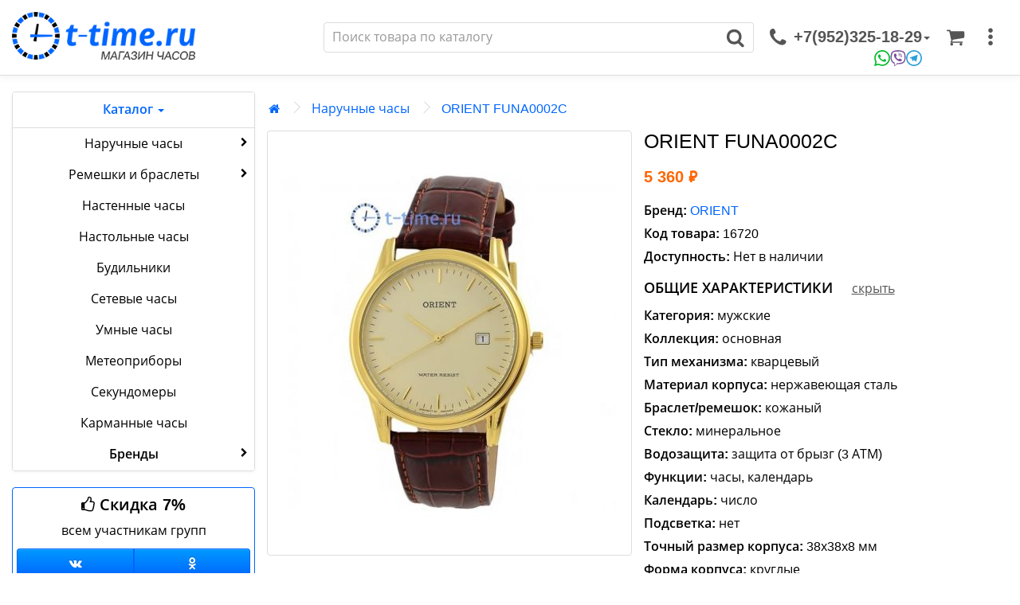

--- FILE ---
content_type: text/html; charset=utf-8
request_url: https://t-time.ru/naruchnie_chasy/orient-funa0002c.html
body_size: 49923
content:
<!DOCTYPE html><!--[if IE]><![endif]--><!--[if IE 8 ]><html dir="ltr" lang="ru" class="ie8"><![endif]--><!--[if IE 9 ]><html dir="ltr" lang="ru" class="ie9"><![endif]--><!--[if (gt IE 9)|!(IE)]><!--><html dir="ltr" lang="ru"><!--<![endif]--><head><meta charset="UTF-8" /><link rel="shortcut icon" href="/image/favicons/favicon-64x64.png"><link rel="apple-touch-icon" sizes="180x180" href="/image/favicons/apple-touch-icon.png"><link rel="manifest" href="/image/favicons/manifest.json"><link rel="mask-icon" href="/image/favicons/safari-pinned-tab.svg" color="#5bbad5"><meta name="viewport" content="width=device-width, initial-scale=1"><meta http-equiv="X-UA-Compatible" content="IE=edge"><meta name="theme-color" content="#06F"/><title>Часы ORIENT FUNA0002 купить в интернет-магазине t-time.ru, бесплатная доставка по России</title><base href="https://t-time.ru/" /><meta name="description" content="Часы ORIENT FUNA0002 купить в интернет магазине t-time.ru c бесплатной доставкой по России" /><meta name="keywords" content= "Часы мужские ORIENT FUNA0002 , часы, купить, недорого, интернет, магазин, бесплатная, доставка, по России, наручные, ORIENT" /><meta property="og:title" content="Часы ORIENT FUNA0002 купить в интернет-магазине t-time.ru, бесплатная доставка по России" /><meta property="og:type" content="website" /><meta property="og:url" content="https://t-time.ru/naruchnie_chasy/orient-funa0002c.html" /><meta property="og:image" content="https://t-time.ru/image/cache/catalog/handswatch/men/orient/3/200-chasy-mugskie-ORIENT-FUNA0002-526x275.jpg" /><meta property="og:site_name" content="Интернет магазин T-TIME.RU" /><link href="https://t-time.ru/naruchnie_chasy/orient-funa0002c.html" rel="canonical" /><link href="https://t-time.ru/image/catalog/cart.png" rel="icon" /> <script type="text/javascript">!function(a,b){"object"==typeof module&&"object"==typeof module.exports?module.exports=a.document?b(a,!0):function(a){if(!a.document)throw new Error("jQuery requires a window with a document");return b(a)}:b(a)}("undefined"!=typeof window?window:this,function(a,b){var c=[],d=c.slice,e=c.concat,f=c.push,g=c.indexOf,h={},i=h.toString,j=h.hasOwnProperty,k={},l=a.document,m="2.1.1",n=function(a,b){return new n.fn.init(a,b)},o=/^[\s\uFEFF\xA0]+|[\s\uFEFF\xA0]+$/g,p=/^-ms-/,q=/-([\da-z])/gi,r=function(a,b){return b.toUpperCase()};n.fn=n.prototype={jquery:m,constructor:n,selector:"",length:0,toArray:function(){return d.call(this)},get:function(a){return null!=a?0>a?this[a+this.length]:this[a]:d.call(this)},pushStack:function(a){var b=n.merge(this.constructor(),a);return b.prevObject=this,b.context=this.context,b},each:function(a,b){return n.each(this,a,b)},map:function(a){return this.pushStack(n.map(this,function(b,c){return a.call(b,c,b)}))},slice:function(){return this.pushStack(d.apply(this,arguments))},first:function(){return this.eq(0)},last:function(){return this.eq(-1)},eq:function(a){var b=this.length,c=+a+(0>a?b:0);return this.pushStack(c>=0&&b>c?[this[c]]:[])},end:function(){return this.prevObject||this.constructor(null)},push:f,sort:c.sort,splice:c.splice},n.extend=n.fn.extend=function(){var a,b,c,d,e,f,g=arguments[0]||{},h=1,i=arguments.length,j=!1;for("boolean"==typeof g&&(j=g,g=arguments[h]||{},h++),"object"==typeof g||n.isFunction(g)||(g={}),h===i&&(g=this,h--);i>h;h++)if(null!=(a=arguments[h]))for(b in a)c=g[b],d=a[b],g!==d&&(j&&d&&(n.isPlainObject(d)||(e=n.isArray(d)))?(e?(e=!1,f=c&&n.isArray(c)?c:[]):f=c&&n.isPlainObject(c)?c:{},g[b]=n.extend(j,f,d)):void 0!==d&&(g[b]=d));return g},n.extend({expando:"jQuery"+(m+Math.random()).replace(/\D/g,""),isReady:!0,error:function(a){throw new Error(a)},noop:function(){},isFunction:function(a){return"function"===n.type(a)},isArray:Array.isArray,isWindow:function(a){return null!=a&&a===a.window},isNumeric:function(a){return!n.isArray(a)&&a-parseFloat(a)>=0},isPlainObject:function(a){return"object"!==n.type(a)||a.nodeType||n.isWindow(a)?!1:a.constructor&&!j.call(a.constructor.prototype,"isPrototypeOf")?!1:!0},isEmptyObject:function(a){var b;for(b in a)return!1;return!0},type:function(a){return null==a?a+"":"object"==typeof a||"function"==typeof a?h[i.call(a)]||"object":typeof a},globalEval:function(a){var b,c=eval;a=n.trim(a),a&&(1===a.indexOf("use strict")?(b=l.createElement("script"),b.text=a,l.head.appendChild(b).parentNode.removeChild(b)):c(a))},camelCase:function(a){return a.replace(p,"ms-").replace(q,r)},nodeName:function(a,b){return a.nodeName&&a.nodeName.toLowerCase()===b.toLowerCase()},each:function(a,b,c){var d,e=0,f=a.length,g=s(a);if(c){if(g){for(;f>e;e++)if(d=b.apply(a[e],c),d===!1)break}else for(e in a)if(d=b.apply(a[e],c),d===!1)break}else if(g){for(;f>e;e++)if(d=b.call(a[e],e,a[e]),d===!1)break}else for(e in a)if(d=b.call(a[e],e,a[e]),d===!1)break;return a},trim:function(a){return null==a?"":(a+"").replace(o,"")},makeArray:function(a,b){var c=b||[];return null!=a&&(s(Object(a))?n.merge(c,"string"==typeof a?[a]:a):f.call(c,a)),c},inArray:function(a,b,c){return null==b?-1:g.call(b,a,c)},merge:function(a,b){for(var c=+b.length,d=0,e=a.length;c>d;d++)a[e++]=b[d];return a.length=e,a},grep:function(a,b,c){for(var d,e=[],f=0,g=a.length,h=!c;g>f;f++)d=!b(a[f],f),d!==h&&e.push(a[f]);return e},map:function(a,b,c){var d,f=0,g=a.length,h=s(a),i=[];if(h)for(;g>f;f++)d=b(a[f],f,c),null!=d&&i.push(d);else for(f in a)d=b(a[f],f,c),null!=d&&i.push(d);return e.apply([],i)},guid:1,proxy:function(a,b){var c,e,f;return"string"==typeof b&&(c=a[b],b=a,a=c),n.isFunction(a)?(e=d.call(arguments,2),f=function(){return a.apply(b||this,e.concat(d.call(arguments)))},f.guid=a.guid=a.guid||n.guid++,f):void 0},now:Date.now,support:k}),n.each("Boolean Number String Function Array Date RegExp Object Error".split(" "),function(a,b){h["[object "+b+"]"]=b.toLowerCase()});function s(a){var b=a.length,c=n.type(a);return"function"===c||n.isWindow(a)?!1:1===a.nodeType&&b?!0:"array"===c||0===b||"number"==typeof b&&b>0&&b-1 in a}var t=function(a){var b,c,d,e,f,g,h,i,j,k,l,m,n,o,p,q,r,s,t,u="sizzle"+-new Date,v=a.document,w=0,x=0,y=gb(),z=gb(),A=gb(),B=function(a,b){return a===b&&(l=!0),0},C="undefined",D=1<<31,E={}.hasOwnProperty,F=[],G=F.pop,H=F.push,I=F.push,J=F.slice,K=F.indexOf||function(a){for(var b=0,c=this.length;c>b;b++)if(this[b]===a)return b;return-1},L="checked|selected|async|autofocus|autoplay|controls|defer|disabled|hidden|ismap|loop|multiple|open|readonly|required|scoped",M="[\\x20\\t\\r\\n\\f]",N="(?:\\\\.|[\\w-]|[^\\x00-\\xa0])+",O=N.replace("w","w#"),P="\\["+M+"*("+N+")(?:"+M+"*([*^$|!~]?=)"+M+"*(?:'((?:\\\\.|[^\\\\'])*)'|\"((?:\\\\.|[^\\\\\"])*)\"|("+O+"))|)"+M+"*\\]",Q=":("+N+")(?:\\((('((?:\\\\.|[^\\\\'])*)'|\"((?:\\\\.|[^\\\\\"])*)\")|((?:\\\\.|[^\\\\()[\\]]|"+P+")*)|.*)\\)|)",R=new RegExp("^"+M+"+|((?:^|[^\\\\])(?:\\\\.)*)"+M+"+$","g"),S=new RegExp("^"+M+"*,"+M+"*"),T=new RegExp("^"+M+"*([>+~]|"+M+")"+M+"*"),U=new RegExp("="+M+"*([^\\]'\"]*?)"+M+"*\\]","g"),V=new RegExp(Q),W=new RegExp("^"+O+"$"),X={ID:new RegExp("^#("+N+")"),CLASS:new RegExp("^\\.("+N+")"),TAG:new RegExp("^("+N.replace("w","w*")+")"),ATTR:new RegExp("^"+P),PSEUDO:new RegExp("^"+Q),CHILD:new RegExp("^:(only|first|last|nth|nth-last)-(child|of-type)(?:\\("+M+"*(even|odd|(([+-]|)(\\d*)n|)"+M+"*(?:([+-]|)"+M+"*(\\d+)|))"+M+"*\\)|)","i"),bool:new RegExp("^(?:"+L+")$","i"),needsContext:new RegExp("^"+M+"*[>+~]|:(even|odd|eq|gt|lt|nth|first|last)(?:\\("+M+"*((?:-\\d)?\\d*)"+M+"*\\)|)(?=[^-]|$)","i")},Y=/^(?:input|select|textarea|button)$/i,Z=/^h\d$/i,$=/^[^{]+\{\s*\[native \w/,_=/^(?:#([\w-]+)|(\w+)|\.([\w-]+))$/,ab=/[+~]/,bb=/'|\\/g,cb=new RegExp("\\\\([\\da-f]{1,6}"+M+"?|("+M+")|.)","ig"),db=function(a,b,c){var d="0x"+b-65536;return d!==d||c?b:0>d?String.fromCharCode(d+65536):String.fromCharCode(d>>10|55296,1023&d|56320)};try{I.apply(F=J.call(v.childNodes),v.childNodes),F[v.childNodes.length].nodeType}catch(eb){I={apply:F.length?function(a,b){H.apply(a,J.call(b))}:function(a,b){var c=a.length,d=0;while(a[c++]=b[d++]);a.length=c-1}}}function fb(a,b,d,e){var f,h,j,k,l,o,r,s,w,x;if((b?b.ownerDocument||b:v)!==n&&m(b),b=b||n,d=d||[],!a||"string"!=typeof a)return d;if(1!==(k=b.nodeType)&&9!==k)return[];if(p&&!e){if(f=_.exec(a))if(j=f[1]){if(9===k){if(h=b.getElementById(j),!h||!h.parentNode)return d;if(h.id===j)return d.push(h),d}else if(b.ownerDocument&&(h=b.ownerDocument.getElementById(j))&&t(b,h)&&h.id===j)return d.push(h),d}else{if(f[2])return I.apply(d,b.getElementsByTagName(a)),d;if((j=f[3])&&c.getElementsByClassName&&b.getElementsByClassName)return I.apply(d,b.getElementsByClassName(j)),d}if(c.qsa&&(!q||!q.test(a))){if(s=r=u,w=b,x=9===k&&a,1===k&&"object"!==b.nodeName.toLowerCase()){o=g(a),(r=b.getAttribute("id"))?s=r.replace(bb,"\\$&"):b.setAttribute("id",s),s="[id='"+s+"'] ",l=o.length;while(l--)o[l]=s+qb(o[l]);w=ab.test(a)&&ob(b.parentNode)||b,x=o.join(",")}if(x)try{return I.apply(d,w.querySelectorAll(x)),d}catch(y){}finally{r||b.removeAttribute("id")}}}return i(a.replace(R,"$1"),b,d,e)}function gb(){var a=[];function b(c,e){return a.push(c+" ")>d.cacheLength&&delete b[a.shift()],b[c+" "]=e}return b}function hb(a){return a[u]=!0,a}function ib(a){var b=n.createElement("div");try{return!!a(b)}catch(c){return!1}finally{b.parentNode&&b.parentNode.removeChild(b),b=null}}function jb(a,b){var c=a.split("|"),e=a.length;while(e--)d.attrHandle[c[e]]=b}function kb(a,b){var c=b&&a,d=c&&1===a.nodeType&&1===b.nodeType&&(~b.sourceIndex||D)-(~a.sourceIndex||D);if(d)return d;if(c)while(c=c.nextSibling)if(c===b)return-1;return a?1:-1}function lb(a){return function(b){var c=b.nodeName.toLowerCase();return"input"===c&&b.type===a}}function mb(a){return function(b){var c=b.nodeName.toLowerCase();return("input"===c||"button"===c)&&b.type===a}}function nb(a){return hb(function(b){return b=+b,hb(function(c,d){var e,f=a([],c.length,b),g=f.length;while(g--)c[e=f[g]]&&(c[e]=!(d[e]=c[e]))})})}function ob(a){return a&&typeof a.getElementsByTagName!==C&&a}c=fb.support={},f=fb.isXML=function(a){var b=a&&(a.ownerDocument||a).documentElement;return b?"HTML"!==b.nodeName:!1},m=fb.setDocument=function(a){var b,e=a?a.ownerDocument||a:v,g=e.defaultView;return e!==n&&9===e.nodeType&&e.documentElement?(n=e,o=e.documentElement,p=!f(e),g&&g!==g.top&&(g.addEventListener?g.addEventListener("unload",function(){m()},!1):g.attachEvent&&g.attachEvent("onunload",function(){m()})),c.attributes=ib(function(a){return a.className="i",!a.getAttribute("className")}),c.getElementsByTagName=ib(function(a){return a.appendChild(e.createComment("")),!a.getElementsByTagName("*").length}),c.getElementsByClassName=$.test(e.getElementsByClassName)&&ib(function(a){return a.innerHTML="<div class='a'></div><div class='a i'></div>",a.firstChild.className="i",2===a.getElementsByClassName("i").length}),c.getById=ib(function(a){return o.appendChild(a).id=u,!e.getElementsByName||!e.getElementsByName(u).length}),c.getById?(d.find.ID=function(a,b){if(typeof b.getElementById!==C&&p){var c=b.getElementById(a);return c&&c.parentNode?[c]:[]}},d.filter.ID=function(a){var b=a.replace(cb,db);return function(a){return a.getAttribute("id")===b}}):(delete d.find.ID,d.filter.ID=function(a){var b=a.replace(cb,db);return function(a){var c=typeof a.getAttributeNode!==C&&a.getAttributeNode("id");return c&&c.value===b}}),d.find.TAG=c.getElementsByTagName?function(a,b){return typeof b.getElementsByTagName!==C?b.getElementsByTagName(a):void 0}:function(a,b){var c,d=[],e=0,f=b.getElementsByTagName(a);if("*"===a){while(c=f[e++])1===c.nodeType&&d.push(c);return d}return f},d.find.CLASS=c.getElementsByClassName&&function(a,b){return typeof b.getElementsByClassName!==C&&p?b.getElementsByClassName(a):void 0},r=[],q=[],(c.qsa=$.test(e.querySelectorAll))&&(ib(function(a){a.innerHTML="<select msallowclip=''><option selected=''></option></select>",a.querySelectorAll("[msallowclip^='']").length&&q.push("[*^$]="+M+"*(?:''|\"\")"),a.querySelectorAll("[selected]").length||q.push("\\["+M+"*(?:value|"+L+")"),a.querySelectorAll(":checked").length||q.push(":checked")}),ib(function(a){var b=e.createElement("input");b.setAttribute("type","hidden"),a.appendChild(b).setAttribute("name","D"),a.querySelectorAll("[name=d]").length&&q.push("name"+M+"*[*^$|!~]?="),a.querySelectorAll(":enabled").length||q.push(":enabled",":disabled"),a.querySelectorAll("*,:x"),q.push(",.*:")})),(c.matchesSelector=$.test(s=o.matches||o.webkitMatchesSelector||o.mozMatchesSelector||o.oMatchesSelector||o.msMatchesSelector))&&ib(function(a){c.disconnectedMatch=s.call(a,"div"),s.call(a,"[s!='']:x"),r.push("!=",Q)}),q=q.length&&new RegExp(q.join("|")),r=r.length&&new RegExp(r.join("|")),b=$.test(o.compareDocumentPosition),t=b||$.test(o.contains)?function(a,b){var c=9===a.nodeType?a.documentElement:a,d=b&&b.parentNode;return a===d||!(!d||1!==d.nodeType||!(c.contains?c.contains(d):a.compareDocumentPosition&&16&a.compareDocumentPosition(d)))}:function(a,b){if(b)while(b=b.parentNode)if(b===a)return!0;return!1},B=b?function(a,b){if(a===b)return l=!0,0;var d=!a.compareDocumentPosition-!b.compareDocumentPosition;return d?d:(d=(a.ownerDocument||a)===(b.ownerDocument||b)?a.compareDocumentPosition(b):1,1&d||!c.sortDetached&&b.compareDocumentPosition(a)===d?a===e||a.ownerDocument===v&&t(v,a)?-1:b===e||b.ownerDocument===v&&t(v,b)?1:k?K.call(k,a)-K.call(k,b):0:4&d?-1:1)}:function(a,b){if(a===b)return l=!0,0;var c,d=0,f=a.parentNode,g=b.parentNode,h=[a],i=[b];if(!f||!g)return a===e?-1:b===e?1:f?-1:g?1:k?K.call(k,a)-K.call(k,b):0;if(f===g)return kb(a,b);c=a;while(c=c.parentNode)h.unshift(c);c=b;while(c=c.parentNode)i.unshift(c);while(h[d]===i[d])d++;return d?kb(h[d],i[d]):h[d]===v?-1:i[d]===v?1:0},e):n},fb.matches=function(a,b){return fb(a,null,null,b)},fb.matchesSelector=function(a,b){if((a.ownerDocument||a)!==n&&m(a),b=b.replace(U,"='$1']"),!(!c.matchesSelector||!p||r&&r.test(b)||q&&q.test(b)))try{var d=s.call(a,b);if(d||c.disconnectedMatch||a.document&&11!==a.document.nodeType)return d}catch(e){}return fb(b,n,null,[a]).length>0},fb.contains=function(a,b){return(a.ownerDocument||a)!==n&&m(a),t(a,b)},fb.attr=function(a,b){(a.ownerDocument||a)!==n&&m(a);var e=d.attrHandle[b.toLowerCase()],f=e&&E.call(d.attrHandle,b.toLowerCase())?e(a,b,!p):void 0;return void 0!==f?f:c.attributes||!p?a.getAttribute(b):(f=a.getAttributeNode(b))&&f.specified?f.value:null},fb.error=function(a){throw new Error("Syntax error, unrecognized expression: "+a)},fb.uniqueSort=function(a){var b,d=[],e=0,f=0;if(l=!c.detectDuplicates,k=!c.sortStable&&a.slice(0),a.sort(B),l){while(b=a[f++])b===a[f]&&(e=d.push(f));while(e--)a.splice(d[e],1)}return k=null,a},e=fb.getText=function(a){var b,c="",d=0,f=a.nodeType;if(f){if(1===f||9===f||11===f){if("string"==typeof a.textContent)return a.textContent;for(a=a.firstChild;a;a=a.nextSibling)c+=e(a)}else if(3===f||4===f)return a.nodeValue}else while(b=a[d++])c+=e(b);return c},d=fb.selectors={cacheLength:50,createPseudo:hb,match:X,attrHandle:{},find:{},relative:{">":{dir:"parentNode",first:!0}," ":{dir:"parentNode"},"+":{dir:"previousSibling",first:!0},"~":{dir:"previousSibling"}},preFilter:{ATTR:function(a){return a[1]=a[1].replace(cb,db),a[3]=(a[3]||a[4]||a[5]||"").replace(cb,db),"~="===a[2]&&(a[3]=" "+a[3]+" "),a.slice(0,4)},CHILD:function(a){return a[1]=a[1].toLowerCase(),"nth"===a[1].slice(0,3)?(a[3]||fb.error(a[0]),a[4]=+(a[4]?a[5]+(a[6]||1):2*("even"===a[3]||"odd"===a[3])),a[5]=+(a[7]+a[8]||"odd"===a[3])):a[3]&&fb.error(a[0]),a},PSEUDO:function(a){var b,c=!a[6]&&a[2];return X.CHILD.test(a[0])?null:(a[3]?a[2]=a[4]||a[5]||"":c&&V.test(c)&&(b=g(c,!0))&&(b=c.indexOf(")",c.length-b)-c.length)&&(a[0]=a[0].slice(0,b),a[2]=c.slice(0,b)),a.slice(0,3))}},filter:{TAG:function(a){var b=a.replace(cb,db).toLowerCase();return"*"===a?function(){return!0}:function(a){return a.nodeName&&a.nodeName.toLowerCase()===b}},CLASS:function(a){var b=y[a+" "];return b||(b=new RegExp("(^|"+M+")"+a+"("+M+"|$)"))&&y(a,function(a){return b.test("string"==typeof a.className&&a.className||typeof a.getAttribute!==C&&a.getAttribute("class")||"")})},ATTR:function(a,b,c){return function(d){var e=fb.attr(d,a);return null==e?"!="===b:b?(e+="","="===b?e===c:"!="===b?e!==c:"^="===b?c&&0===e.indexOf(c):"*="===b?c&&e.indexOf(c)>-1:"$="===b?c&&e.slice(-c.length)===c:"~="===b?(" "+e+" ").indexOf(c)>-1:"|="===b?e===c||e.slice(0,c.length+1)===c+"-":!1):!0}},CHILD:function(a,b,c,d,e){var f="nth"!==a.slice(0,3),g="last"!==a.slice(-4),h="of-type"===b;return 1===d&&0===e?function(a){return!!a.parentNode}:function(b,c,i){var j,k,l,m,n,o,p=f!==g?"nextSibling":"previousSibling",q=b.parentNode,r=h&&b.nodeName.toLowerCase(),s=!i&&!h;if(q){if(f){while(p){l=b;while(l=l[p])if(h?l.nodeName.toLowerCase()===r:1===l.nodeType)return!1;o=p="only"===a&&!o&&"nextSibling"}return!0}if(o=[g?q.firstChild:q.lastChild],g&&s){k=q[u]||(q[u]={}),j=k[a]||[],n=j[0]===w&&j[1],m=j[0]===w&&j[2],l=n&&q.childNodes[n];while(l=++n&&l&&l[p]||(m=n=0)||o.pop())if(1===l.nodeType&&++m&&l===b){k[a]=[w,n,m];break}}else if(s&&(j=(b[u]||(b[u]={}))[a])&&j[0]===w)m=j[1];else while(l=++n&&l&&l[p]||(m=n=0)||o.pop())if((h?l.nodeName.toLowerCase()===r:1===l.nodeType)&&++m&&(s&&((l[u]||(l[u]={}))[a]=[w,m]),l===b))break;return m-=e,m===d||m%d===0&&m/d>=0}}},PSEUDO:function(a,b){var c,e=d.pseudos[a]||d.setFilters[a.toLowerCase()]||fb.error("unsupported pseudo: "+a);return e[u]?e(b):e.length>1?(c=[a,a,"",b],d.setFilters.hasOwnProperty(a.toLowerCase())?hb(function(a,c){var d,f=e(a,b),g=f.length;while(g--)d=K.call(a,f[g]),a[d]=!(c[d]=f[g])}):function(a){return e(a,0,c)}):e}},pseudos:{not:hb(function(a){var b=[],c=[],d=h(a.replace(R,"$1"));return d[u]?hb(function(a,b,c,e){var f,g=d(a,null,e,[]),h=a.length;while(h--)(f=g[h])&&(a[h]=!(b[h]=f))}):function(a,e,f){return b[0]=a,d(b,null,f,c),!c.pop()}}),has:hb(function(a){return function(b){return fb(a,b).length>0}}),contains:hb(function(a){return function(b){return(b.textContent||b.innerText||e(b)).indexOf(a)>-1}}),lang:hb(function(a){return W.test(a||"")||fb.error("unsupported lang: "+a),a=a.replace(cb,db).toLowerCase(),function(b){var c;do if(c=p?b.lang:b.getAttribute("xml:lang")||b.getAttribute("lang"))return c=c.toLowerCase(),c===a||0===c.indexOf(a+"-");while((b=b.parentNode)&&1===b.nodeType);return!1}}),target:function(b){var c=a.location&&a.location.hash;return c&&c.slice(1)===b.id},root:function(a){return a===o},focus:function(a){return a===n.activeElement&&(!n.hasFocus||n.hasFocus())&&!!(a.type||a.href||~a.tabIndex)},enabled:function(a){return a.disabled===!1},disabled:function(a){return a.disabled===!0},checked:function(a){var b=a.nodeName.toLowerCase();return"input"===b&&!!a.checked||"option"===b&&!!a.selected},selected:function(a){return a.parentNode&&a.parentNode.selectedIndex,a.selected===!0},empty:function(a){for(a=a.firstChild;a;a=a.nextSibling)if(a.nodeType<6)return!1;return!0},parent:function(a){return!d.pseudos.empty(a)},header:function(a){return Z.test(a.nodeName)},input:function(a){return Y.test(a.nodeName)},button:function(a){var b=a.nodeName.toLowerCase();return"input"===b&&"button"===a.type||"button"===b},text:function(a){var b;return"input"===a.nodeName.toLowerCase()&&"text"===a.type&&(null==(b=a.getAttribute("type"))||"text"===b.toLowerCase())},first:nb(function(){return[0]}),last:nb(function(a,b){return[b-1]}),eq:nb(function(a,b,c){return[0>c?c+b:c]}),even:nb(function(a,b){for(var c=0;b>c;c+=2)a.push(c);return a}),odd:nb(function(a,b){for(var c=1;b>c;c+=2)a.push(c);return a}),lt:nb(function(a,b,c){for(var d=0>c?c+b:c;--d>=0;)a.push(d);return a}),gt:nb(function(a,b,c){for(var d=0>c?c+b:c;++d<b;)a.push(d);return a})}},d.pseudos.nth=d.pseudos.eq;for(b in{radio:!0,checkbox:!0,file:!0,password:!0,image:!0})d.pseudos[b]=lb(b);for(b in{submit:!0,reset:!0})d.pseudos[b]=mb(b);function pb(){}pb.prototype=d.filters=d.pseudos,d.setFilters=new pb,g=fb.tokenize=function(a,b){var c,e,f,g,h,i,j,k=z[a+" "];if(k)return b?0:k.slice(0);h=a,i=[],j=d.preFilter;while(h){(!c||(e=S.exec(h)))&&(e&&(h=h.slice(e[0].length)||h),i.push(f=[])),c=!1,(e=T.exec(h))&&(c=e.shift(),f.push({value:c,type:e[0].replace(R," ")}),h=h.slice(c.length));for(g in d.filter)!(e=X[g].exec(h))||j[g]&&!(e=j[g](e))||(c=e.shift(),f.push({value:c,type:g,matches:e}),h=h.slice(c.length));if(!c)break}return b?h.length:h?fb.error(a):z(a,i).slice(0)};function qb(a){for(var b=0,c=a.length,d="";c>b;b++)d+=a[b].value;return d}function rb(a,b,c){var d=b.dir,e=c&&"parentNode"===d,f=x++;return b.first?function(b,c,f){while(b=b[d])if(1===b.nodeType||e)return a(b,c,f)}:function(b,c,g){var h,i,j=[w,f];if(g){while(b=b[d])if((1===b.nodeType||e)&&a(b,c,g))return!0}else while(b=b[d])if(1===b.nodeType||e){if(i=b[u]||(b[u]={}),(h=i[d])&&h[0]===w&&h[1]===f)return j[2]=h[2];if(i[d]=j,j[2]=a(b,c,g))return!0}}}function sb(a){return a.length>1?function(b,c,d){var e=a.length;while(e--)if(!a[e](b,c,d))return!1;return!0}:a[0]}function tb(a,b,c){for(var d=0,e=b.length;e>d;d++)fb(a,b[d],c);return c}function ub(a,b,c,d,e){for(var f,g=[],h=0,i=a.length,j=null!=b;i>h;h++)(f=a[h])&&(!c||c(f,d,e))&&(g.push(f),j&&b.push(h));return g}function vb(a,b,c,d,e,f){return d&&!d[u]&&(d=vb(d)),e&&!e[u]&&(e=vb(e,f)),hb(function(f,g,h,i){var j,k,l,m=[],n=[],o=g.length,p=f||tb(b||"*",h.nodeType?[h]:h,[]),q=!a||!f&&b?p:ub(p,m,a,h,i),r=c?e||(f?a:o||d)?[]:g:q;if(c&&c(q,r,h,i),d){j=ub(r,n),d(j,[],h,i),k=j.length;while(k--)(l=j[k])&&(r[n[k]]=!(q[n[k]]=l))}if(f){if(e||a){if(e){j=[],k=r.length;while(k--)(l=r[k])&&j.push(q[k]=l);e(null,r=[],j,i)}k=r.length;while(k--)(l=r[k])&&(j=e?K.call(f,l):m[k])>-1&&(f[j]=!(g[j]=l))}}else r=ub(r===g?r.splice(o,r.length):r),e?e(null,g,r,i):I.apply(g,r)})}function wb(a){for(var b,c,e,f=a.length,g=d.relative[a[0].type],h=g||d.relative[" "],i=g?1:0,k=rb(function(a){return a===b},h,!0),l=rb(function(a){return K.call(b,a)>-1},h,!0),m=[function(a,c,d){return!g&&(d||c!==j)||((b=c).nodeType?k(a,c,d):l(a,c,d))}];f>i;i++)if(c=d.relative[a[i].type])m=[rb(sb(m),c)];else{if(c=d.filter[a[i].type].apply(null,a[i].matches),c[u]){for(e=++i;f>e;e++)if(d.relative[a[e].type])break;return vb(i>1&&sb(m),i>1&&qb(a.slice(0,i-1).concat({value:" "===a[i-2].type?"*":""})).replace(R,"$1"),c,e>i&&wb(a.slice(i,e)),f>e&&wb(a=a.slice(e)),f>e&&qb(a))}m.push(c)}return sb(m)}function xb(a,b){var c=b.length>0,e=a.length>0,f=function(f,g,h,i,k){var l,m,o,p=0,q="0",r=f&&[],s=[],t=j,u=f||e&&d.find.TAG("*",k),v=w+=null==t?1:Math.random()||.1,x=u.length;for(k&&(j=g!==n&&g);q!==x&&null!=(l=u[q]);q++){if(e&&l){m=0;while(o=a[m++])if(o(l,g,h)){i.push(l);break}k&&(w=v)}c&&((l=!o&&l)&&p--,f&&r.push(l))}if(p+=q,c&&q!==p){m=0;while(o=b[m++])o(r,s,g,h);if(f){if(p>0)while(q--)r[q]||s[q]||(s[q]=G.call(i));s=ub(s)}I.apply(i,s),k&&!f&&s.length>0&&p+b.length>1&&fb.uniqueSort(i)}return k&&(w=v,j=t),r};return c?hb(f):f}return h=fb.compile=function(a,b){var c,d=[],e=[],f=A[a+" "];if(!f){b||(b=g(a)),c=b.length;while(c--)f=wb(b[c]),f[u]?d.push(f):e.push(f);f=A(a,xb(e,d)),f.selector=a}return f},i=fb.select=function(a,b,e,f){var i,j,k,l,m,n="function"==typeof a&&a,o=!f&&g(a=n.selector||a);if(e=e||[],1===o.length){if(j=o[0]=o[0].slice(0),j.length>2&&"ID"===(k=j[0]).type&&c.getById&&9===b.nodeType&&p&&d.relative[j[1].type]){if(b=(d.find.ID(k.matches[0].replace(cb,db),b)||[])[0],!b)return e;n&&(b=b.parentNode),a=a.slice(j.shift().value.length)}i=X.needsContext.test(a)?0:j.length;while(i--){if(k=j[i],d.relative[l=k.type])break;if((m=d.find[l])&&(f=m(k.matches[0].replace(cb,db),ab.test(j[0].type)&&ob(b.parentNode)||b))){if(j.splice(i,1),a=f.length&&qb(j),!a)return I.apply(e,f),e;break}}}return(n||h(a,o))(f,b,!p,e,ab.test(a)&&ob(b.parentNode)||b),e},c.sortStable=u.split("").sort(B).join("")===u,c.detectDuplicates=!!l,m(),c.sortDetached=ib(function(a){return 1&a.compareDocumentPosition(n.createElement("div"))}),ib(function(a){return a.innerHTML="<a href='#'></a>","#"===a.firstChild.getAttribute("href")})||jb("type|href|height|width",function(a,b,c){return c?void 0:a.getAttribute(b,"type"===b.toLowerCase()?1:2)}),c.attributes&&ib(function(a){return a.innerHTML="<input/>",a.firstChild.setAttribute("value",""),""===a.firstChild.getAttribute("value")})||jb("value",function(a,b,c){return c||"input"!==a.nodeName.toLowerCase()?void 0:a.defaultValue}),ib(function(a){return null==a.getAttribute("disabled")})||jb(L,function(a,b,c){var d;return c?void 0:a[b]===!0?b.toLowerCase():(d=a.getAttributeNode(b))&&d.specified?d.value:null}),fb}(a);n.find=t,n.expr=t.selectors,n.expr[":"]=n.expr.pseudos,n.unique=t.uniqueSort,n.text=t.getText,n.isXMLDoc=t.isXML,n.contains=t.contains;var u=n.expr.match.needsContext,v=/^<(\w+)\s*\/?>(?:<\/\1>|)$/,w=/^.[^:#\[\.,]*$/;function x(a,b,c){if(n.isFunction(b))return n.grep(a,function(a,d){return!!b.call(a,d,a)!==c});if(b.nodeType)return n.grep(a,function(a){return a===b!==c});if("string"==typeof b){if(w.test(b))return n.filter(b,a,c);b=n.filter(b,a)}return n.grep(a,function(a){return g.call(b,a)>=0!==c})}n.filter=function(a,b,c){var d=b[0];return c&&(a=":not("+a+")"),1===b.length&&1===d.nodeType?n.find.matchesSelector(d,a)?[d]:[]:n.find.matches(a,n.grep(b,function(a){return 1===a.nodeType}))},n.fn.extend({find:function(a){var b,c=this.length,d=[],e=this;if("string"!=typeof a)return this.pushStack(n(a).filter(function(){for(b=0;c>b;b++)if(n.contains(e[b],this))return!0}));for(b=0;c>b;b++)n.find(a,e[b],d);return d=this.pushStack(c>1?n.unique(d):d),d.selector=this.selector?this.selector+" "+a:a,d},filter:function(a){return this.pushStack(x(this,a||[],!1))},not:function(a){return this.pushStack(x(this,a||[],!0))},is:function(a){return!!x(this,"string"==typeof a&&u.test(a)?n(a):a||[],!1).length}});var y,z=/^(?:\s*(<[\w\W]+>)[^>]*|#([\w-]*))$/,A=n.fn.init=function(a,b){var c,d;if(!a)return this;if("string"==typeof a){if(c="<"===a[0]&&">"===a[a.length-1]&&a.length>=3?[null,a,null]:z.exec(a),!c||!c[1]&&b)return!b||b.jquery?(b||y).find(a):this.constructor(b).find(a);if(c[1]){if(b=b instanceof n?b[0]:b,n.merge(this,n.parseHTML(c[1],b&&b.nodeType?b.ownerDocument||b:l,!0)),v.test(c[1])&&n.isPlainObject(b))for(c in b)n.isFunction(this[c])?this[c](b[c]):this.attr(c,b[c]);return this}return d=l.getElementById(c[2]),d&&d.parentNode&&(this.length=1,this[0]=d),this.context=l,this.selector=a,this}return a.nodeType?(this.context=this[0]=a,this.length=1,this):n.isFunction(a)?"undefined"!=typeof y.ready?y.ready(a):a(n):(void 0!==a.selector&&(this.selector=a.selector,this.context=a.context),n.makeArray(a,this))};A.prototype=n.fn,y=n(l);var B=/^(?:parents|prev(?:Until|All))/,C={children:!0,contents:!0,next:!0,prev:!0};n.extend({dir:function(a,b,c){var d=[],e=void 0!==c;while((a=a[b])&&9!==a.nodeType)if(1===a.nodeType){if(e&&n(a).is(c))break;d.push(a)}return d},sibling:function(a,b){for(var c=[];a;a=a.nextSibling)1===a.nodeType&&a!==b&&c.push(a);return c}}),n.fn.extend({has:function(a){var b=n(a,this),c=b.length;return this.filter(function(){for(var a=0;c>a;a++)if(n.contains(this,b[a]))return!0})},closest:function(a,b){for(var c,d=0,e=this.length,f=[],g=u.test(a)||"string"!=typeof a?n(a,b||this.context):0;e>d;d++)for(c=this[d];c&&c!==b;c=c.parentNode)if(c.nodeType<11&&(g?g.index(c)>-1:1===c.nodeType&&n.find.matchesSelector(c,a))){f.push(c);break}return this.pushStack(f.length>1?n.unique(f):f)},index:function(a){return a?"string"==typeof a?g.call(n(a),this[0]):g.call(this,a.jquery?a[0]:a):this[0]&&this[0].parentNode?this.first().prevAll().length:-1},add:function(a,b){return this.pushStack(n.unique(n.merge(this.get(),n(a,b))))},addBack:function(a){return this.add(null==a?this.prevObject:this.prevObject.filter(a))}});function D(a,b){while((a=a[b])&&1!==a.nodeType);return a}n.each({parent:function(a){var b=a.parentNode;return b&&11!==b.nodeType?b:null},parents:function(a){return n.dir(a,"parentNode")},parentsUntil:function(a,b,c){return n.dir(a,"parentNode",c)},next:function(a){return D(a,"nextSibling")},prev:function(a){return D(a,"previousSibling")},nextAll:function(a){return n.dir(a,"nextSibling")},prevAll:function(a){return n.dir(a,"previousSibling")},nextUntil:function(a,b,c){return n.dir(a,"nextSibling",c)},prevUntil:function(a,b,c){return n.dir(a,"previousSibling",c)},siblings:function(a){return n.sibling((a.parentNode||{}).firstChild,a)},children:function(a){return n.sibling(a.firstChild)},contents:function(a){return a.contentDocument||n.merge([],a.childNodes)}},function(a,b){n.fn[a]=function(c,d){var e=n.map(this,b,c);return"Until"!==a.slice(-5)&&(d=c),d&&"string"==typeof d&&(e=n.filter(d,e)),this.length>1&&(C[a]||n.unique(e),B.test(a)&&e.reverse()),this.pushStack(e)}});var E=/\S+/g,F={};function G(a){var b=F[a]={};return n.each(a.match(E)||[],function(a,c){b[c]=!0}),b}n.Callbacks=function(a){a="string"==typeof a?F[a]||G(a):n.extend({},a);var b,c,d,e,f,g,h=[],i=!a.once&&[],j=function(l){for(b=a.memory&&l,c=!0,g=e||0,e=0,f=h.length,d=!0;h&&f>g;g++)if(h[g].apply(l[0],l[1])===!1&&a.stopOnFalse){b=!1;break}d=!1,h&&(i?i.length&&j(i.shift()):b?h=[]:k.disable())},k={add:function(){if(h){var c=h.length;!function g(b){n.each(b,function(b,c){var d=n.type(c);"function"===d?a.unique&&k.has(c)||h.push(c):c&&c.length&&"string"!==d&&g(c)})}(arguments),d?f=h.length:b&&(e=c,j(b))}return this},remove:function(){return h&&n.each(arguments,function(a,b){var c;while((c=n.inArray(b,h,c))>-1)h.splice(c,1),d&&(f>=c&&f--,g>=c&&g--)}),this},has:function(a){return a?n.inArray(a,h)>-1:!(!h||!h.length)},empty:function(){return h=[],f=0,this},disable:function(){return h=i=b=void 0,this},disabled:function(){return!h},lock:function(){return i=void 0,b||k.disable(),this},locked:function(){return!i},fireWith:function(a,b){return!h||c&&!i||(b=b||[],b=[a,b.slice?b.slice():b],d?i.push(b):j(b)),this},fire:function(){return k.fireWith(this,arguments),this},fired:function(){return!!c}};return k},n.extend({Deferred:function(a){var b=[["resolve","done",n.Callbacks("once memory"),"resolved"],["reject","fail",n.Callbacks("once memory"),"rejected"],["notify","progress",n.Callbacks("memory")]],c="pending",d={state:function(){return c},always:function(){return e.done(arguments).fail(arguments),this},then:function(){var a=arguments;return n.Deferred(function(c){n.each(b,function(b,f){var g=n.isFunction(a[b])&&a[b];e[f[1]](function(){var a=g&&g.apply(this,arguments);a&&n.isFunction(a.promise)?a.promise().done(c.resolve).fail(c.reject).progress(c.notify):c[f[0]+"With"](this===d?c.promise():this,g?[a]:arguments)})}),a=null}).promise()},promise:function(a){return null!=a?n.extend(a,d):d}},e={};return d.pipe=d.then,n.each(b,function(a,f){var g=f[2],h=f[3];d[f[1]]=g.add,h&&g.add(function(){c=h},b[1^a][2].disable,b[2][2].lock),e[f[0]]=function(){return e[f[0]+"With"](this===e?d:this,arguments),this},e[f[0]+"With"]=g.fireWith}),d.promise(e),a&&a.call(e,e),e},when:function(a){var b=0,c=d.call(arguments),e=c.length,f=1!==e||a&&n.isFunction(a.promise)?e:0,g=1===f?a:n.Deferred(),h=function(a,b,c){return function(e){b[a]=this,c[a]=arguments.length>1?d.call(arguments):e,c===i?g.notifyWith(b,c):--f||g.resolveWith(b,c)}},i,j,k;if(e>1)for(i=new Array(e),j=new Array(e),k=new Array(e);e>b;b++)c[b]&&n.isFunction(c[b].promise)?c[b].promise().done(h(b,k,c)).fail(g.reject).progress(h(b,j,i)):--f;return f||g.resolveWith(k,c),g.promise()}});var H;n.fn.ready=function(a){return n.ready.promise().done(a),this},n.extend({isReady:!1,readyWait:1,holdReady:function(a){a?n.readyWait++:n.ready(!0)},ready:function(a){(a===!0?--n.readyWait:n.isReady)||(n.isReady=!0,a!==!0&&--n.readyWait>0||(H.resolveWith(l,[n]),n.fn.triggerHandler&&(n(l).triggerHandler("ready"),n(l).off("ready"))))}});function I(){l.removeEventListener("DOMContentLoaded",I,!1),a.removeEventListener("load",I,!1),n.ready()}n.ready.promise=function(b){return H||(H=n.Deferred(),"complete"===l.readyState?setTimeout(n.ready):(l.addEventListener("DOMContentLoaded",I,!1),a.addEventListener("load",I,!1))),H.promise(b)},n.ready.promise();var J=n.access=function(a,b,c,d,e,f,g){var h=0,i=a.length,j=null==c;if("object"===n.type(c)){e=!0;for(h in c)n.access(a,b,h,c[h],!0,f,g)}else if(void 0!==d&&(e=!0,n.isFunction(d)||(g=!0),j&&(g?(b.call(a,d),b=null):(j=b,b=function(a,b,c){return j.call(n(a),c)})),b))for(;i>h;h++)b(a[h],c,g?d:d.call(a[h],h,b(a[h],c)));return e?a:j?b.call(a):i?b(a[0],c):f};n.acceptData=function(a){return 1===a.nodeType||9===a.nodeType||!+a.nodeType};function K(){Object.defineProperty(this.cache={},0,{get:function(){return{}}}),this.expando=n.expando+Math.random()}K.uid=1,K.accepts=n.acceptData,K.prototype={key:function(a){if(!K.accepts(a))return 0;var b={},c=a[this.expando];if(!c){c=K.uid++;try{b[this.expando]={value:c},Object.defineProperties(a,b)}catch(d){b[this.expando]=c,n.extend(a,b)}}return this.cache[c]||(this.cache[c]={}),c},set:function(a,b,c){var d,e=this.key(a),f=this.cache[e];if("string"==typeof b)f[b]=c;else if(n.isEmptyObject(f))n.extend(this.cache[e],b);else for(d in b)f[d]=b[d];return f},get:function(a,b){var c=this.cache[this.key(a)];return void 0===b?c:c[b]},access:function(a,b,c){var d;return void 0===b||b&&"string"==typeof b&&void 0===c?(d=this.get(a,b),void 0!==d?d:this.get(a,n.camelCase(b))):(this.set(a,b,c),void 0!==c?c:b)},remove:function(a,b){var c,d,e,f=this.key(a),g=this.cache[f];if(void 0===b)this.cache[f]={};else{n.isArray(b)?d=b.concat(b.map(n.camelCase)):(e=n.camelCase(b),b in g?d=[b,e]:(d=e,d=d in g?[d]:d.match(E)||[])),c=d.length;while(c--)delete g[d[c]]}},hasData:function(a){return!n.isEmptyObject(this.cache[a[this.expando]]||{})},discard:function(a){a[this.expando]&&delete this.cache[a[this.expando]]}};var L=new K,M=new K,N=/^(?:\{[\w\W]*\}|\[[\w\W]*\])$/,O=/([A-Z])/g;function P(a,b,c){var d;if(void 0===c&&1===a.nodeType)if(d="data-"+b.replace(O,"-$1").toLowerCase(),c=a.getAttribute(d),"string"==typeof c){try{c="true"===c?!0:"false"===c?!1:"null"===c?null:+c+""===c?+c:N.test(c)?n.parseJSON(c):c}catch(e){}M.set(a,b,c)}else c=void 0;return c}n.extend({hasData:function(a){return M.hasData(a)||L.hasData(a)},data:function(a,b,c){return M.access(a,b,c)},removeData:function(a,b){M.remove(a,b)
},_data:function(a,b,c){return L.access(a,b,c)},_removeData:function(a,b){L.remove(a,b)}}),n.fn.extend({data:function(a,b){var c,d,e,f=this[0],g=f&&f.attributes;if(void 0===a){if(this.length&&(e=M.get(f),1===f.nodeType&&!L.get(f,"hasDataAttrs"))){c=g.length;while(c--)g[c]&&(d=g[c].name,0===d.indexOf("data-")&&(d=n.camelCase(d.slice(5)),P(f,d,e[d])));L.set(f,"hasDataAttrs",!0)}return e}return"object"==typeof a?this.each(function(){M.set(this,a)}):J(this,function(b){var c,d=n.camelCase(a);if(f&&void 0===b){if(c=M.get(f,a),void 0!==c)return c;if(c=M.get(f,d),void 0!==c)return c;if(c=P(f,d,void 0),void 0!==c)return c}else this.each(function(){var c=M.get(this,d);M.set(this,d,b),-1!==a.indexOf("-")&&void 0!==c&&M.set(this,a,b)})},null,b,arguments.length>1,null,!0)},removeData:function(a){return this.each(function(){M.remove(this,a)})}}),n.extend({queue:function(a,b,c){var d;return a?(b=(b||"fx")+"queue",d=L.get(a,b),c&&(!d||n.isArray(c)?d=L.access(a,b,n.makeArray(c)):d.push(c)),d||[]):void 0},dequeue:function(a,b){b=b||"fx";var c=n.queue(a,b),d=c.length,e=c.shift(),f=n._queueHooks(a,b),g=function(){n.dequeue(a,b)};"inprogress"===e&&(e=c.shift(),d--),e&&("fx"===b&&c.unshift("inprogress"),delete f.stop,e.call(a,g,f)),!d&&f&&f.empty.fire()},_queueHooks:function(a,b){var c=b+"queueHooks";return L.get(a,c)||L.access(a,c,{empty:n.Callbacks("once memory").add(function(){L.remove(a,[b+"queue",c])})})}}),n.fn.extend({queue:function(a,b){var c=2;return"string"!=typeof a&&(b=a,a="fx",c--),arguments.length<c?n.queue(this[0],a):void 0===b?this:this.each(function(){var c=n.queue(this,a,b);n._queueHooks(this,a),"fx"===a&&"inprogress"!==c[0]&&n.dequeue(this,a)})},dequeue:function(a){return this.each(function(){n.dequeue(this,a)})},clearQueue:function(a){return this.queue(a||"fx",[])},promise:function(a,b){var c,d=1,e=n.Deferred(),f=this,g=this.length,h=function(){--d||e.resolveWith(f,[f])};"string"!=typeof a&&(b=a,a=void 0),a=a||"fx";while(g--)c=L.get(f[g],a+"queueHooks"),c&&c.empty&&(d++,c.empty.add(h));return h(),e.promise(b)}});var Q=/[+-]?(?:\d*\.|)\d+(?:[eE][+-]?\d+|)/.source,R=["Top","Right","Bottom","Left"],S=function(a,b){return a=b||a,"none"===n.css(a,"display")||!n.contains(a.ownerDocument,a)},T=/^(?:checkbox|radio)$/i;!function(){var a=l.createDocumentFragment(),b=a.appendChild(l.createElement("div")),c=l.createElement("input");c.setAttribute("type","radio"),c.setAttribute("checked","checked"),c.setAttribute("name","t"),b.appendChild(c),k.checkClone=b.cloneNode(!0).cloneNode(!0).lastChild.checked,b.innerHTML="<textarea>x</textarea>",k.noCloneChecked=!!b.cloneNode(!0).lastChild.defaultValue}();var U="undefined";k.focusinBubbles="onfocusin"in a;var V=/^key/,W=/^(?:mouse|pointer|contextmenu)|click/,X=/^(?:focusinfocus|focusoutblur)$/,Y=/^([^.]*)(?:\.(.+)|)$/;function Z(){return!0}function $(){return!1}function _(){try{return l.activeElement}catch(a){}}n.event={global:{},add:function(a,b,c,d,e){var f,g,h,i,j,k,l,m,o,p,q,r=L.get(a);if(r){c.handler&&(f=c,c=f.handler,e=f.selector),c.guid||(c.guid=n.guid++),(i=r.events)||(i=r.events={}),(g=r.handle)||(g=r.handle=function(b){return typeof n!==U&&n.event.triggered!==b.type?n.event.dispatch.apply(a,arguments):void 0}),b=(b||"").match(E)||[""],j=b.length;while(j--)h=Y.exec(b[j])||[],o=q=h[1],p=(h[2]||"").split(".").sort(),o&&(l=n.event.special[o]||{},o=(e?l.delegateType:l.bindType)||o,l=n.event.special[o]||{},k=n.extend({type:o,origType:q,data:d,handler:c,guid:c.guid,selector:e,needsContext:e&&n.expr.match.needsContext.test(e),namespace:p.join(".")},f),(m=i[o])||(m=i[o]=[],m.delegateCount=0,l.setup&&l.setup.call(a,d,p,g)!==!1||a.addEventListener&&a.addEventListener(o,g,!1)),l.add&&(l.add.call(a,k),k.handler.guid||(k.handler.guid=c.guid)),e?m.splice(m.delegateCount++,0,k):m.push(k),n.event.global[o]=!0)}},remove:function(a,b,c,d,e){var f,g,h,i,j,k,l,m,o,p,q,r=L.hasData(a)&&L.get(a);if(r&&(i=r.events)){b=(b||"").match(E)||[""],j=b.length;while(j--)if(h=Y.exec(b[j])||[],o=q=h[1],p=(h[2]||"").split(".").sort(),o){l=n.event.special[o]||{},o=(d?l.delegateType:l.bindType)||o,m=i[o]||[],h=h[2]&&new RegExp("(^|\\.)"+p.join("\\.(?:.*\\.|)")+"(\\.|$)"),g=f=m.length;while(f--)k=m[f],!e&&q!==k.origType||c&&c.guid!==k.guid||h&&!h.test(k.namespace)||d&&d!==k.selector&&("**"!==d||!k.selector)||(m.splice(f,1),k.selector&&m.delegateCount--,l.remove&&l.remove.call(a,k));g&&!m.length&&(l.teardown&&l.teardown.call(a,p,r.handle)!==!1||n.removeEvent(a,o,r.handle),delete i[o])}else for(o in i)n.event.remove(a,o+b[j],c,d,!0);n.isEmptyObject(i)&&(delete r.handle,L.remove(a,"events"))}},trigger:function(b,c,d,e){var f,g,h,i,k,m,o,p=[d||l],q=j.call(b,"type")?b.type:b,r=j.call(b,"namespace")?b.namespace.split("."):[];if(g=h=d=d||l,3!==d.nodeType&&8!==d.nodeType&&!X.test(q+n.event.triggered)&&(q.indexOf(".")>=0&&(r=q.split("."),q=r.shift(),r.sort()),k=q.indexOf(":")<0&&"on"+q,b=b[n.expando]?b:new n.Event(q,"object"==typeof b&&b),b.isTrigger=e?2:3,b.namespace=r.join("."),b.namespace_re=b.namespace?new RegExp("(^|\\.)"+r.join("\\.(?:.*\\.|)")+"(\\.|$)"):null,b.result=void 0,b.target||(b.target=d),c=null==c?[b]:n.makeArray(c,[b]),o=n.event.special[q]||{},e||!o.trigger||o.trigger.apply(d,c)!==!1)){if(!e&&!o.noBubble&&!n.isWindow(d)){for(i=o.delegateType||q,X.test(i+q)||(g=g.parentNode);g;g=g.parentNode)p.push(g),h=g;h===(d.ownerDocument||l)&&p.push(h.defaultView||h.parentWindow||a)}f=0;while((g=p[f++])&&!b.isPropagationStopped())b.type=f>1?i:o.bindType||q,m=(L.get(g,"events")||{})[b.type]&&L.get(g,"handle"),m&&m.apply(g,c),m=k&&g[k],m&&m.apply&&n.acceptData(g)&&(b.result=m.apply(g,c),b.result===!1&&b.preventDefault());return b.type=q,e||b.isDefaultPrevented()||o._default&&o._default.apply(p.pop(),c)!==!1||!n.acceptData(d)||k&&n.isFunction(d[q])&&!n.isWindow(d)&&(h=d[k],h&&(d[k]=null),n.event.triggered=q,d[q](),n.event.triggered=void 0,h&&(d[k]=h)),b.result}},dispatch:function(a){a=n.event.fix(a);var b,c,e,f,g,h=[],i=d.call(arguments),j=(L.get(this,"events")||{})[a.type]||[],k=n.event.special[a.type]||{};if(i[0]=a,a.delegateTarget=this,!k.preDispatch||k.preDispatch.call(this,a)!==!1){h=n.event.handlers.call(this,a,j),b=0;while((f=h[b++])&&!a.isPropagationStopped()){a.currentTarget=f.elem,c=0;while((g=f.handlers[c++])&&!a.isImmediatePropagationStopped())(!a.namespace_re||a.namespace_re.test(g.namespace))&&(a.handleObj=g,a.data=g.data,e=((n.event.special[g.origType]||{}).handle||g.handler).apply(f.elem,i),void 0!==e&&(a.result=e)===!1&&(a.preventDefault(),a.stopPropagation()))}return k.postDispatch&&k.postDispatch.call(this,a),a.result}},handlers:function(a,b){var c,d,e,f,g=[],h=b.delegateCount,i=a.target;if(h&&i.nodeType&&(!a.button||"click"!==a.type))for(;i!==this;i=i.parentNode||this)if(i.disabled!==!0||"click"!==a.type){for(d=[],c=0;h>c;c++)f=b[c],e=f.selector+" ",void 0===d[e]&&(d[e]=f.needsContext?n(e,this).index(i)>=0:n.find(e,this,null,[i]).length),d[e]&&d.push(f);d.length&&g.push({elem:i,handlers:d})}return h<b.length&&g.push({elem:this,handlers:b.slice(h)}),g},props:"altKey bubbles cancelable ctrlKey currentTarget eventPhase metaKey relatedTarget shiftKey target timeStamp view which".split(" "),fixHooks:{},keyHooks:{props:"char charCode key keyCode".split(" "),filter:function(a,b){return null==a.which&&(a.which=null!=b.charCode?b.charCode:b.keyCode),a}},mouseHooks:{props:"button buttons clientX clientY offsetX offsetY pageX pageY screenX screenY toElement".split(" "),filter:function(a,b){var c,d,e,f=b.button;return null==a.pageX&&null!=b.clientX&&(c=a.target.ownerDocument||l,d=c.documentElement,e=c.body,a.pageX=b.clientX+(d&&d.scrollLeft||e&&e.scrollLeft||0)-(d&&d.clientLeft||e&&e.clientLeft||0),a.pageY=b.clientY+(d&&d.scrollTop||e&&e.scrollTop||0)-(d&&d.clientTop||e&&e.clientTop||0)),a.which||void 0===f||(a.which=1&f?1:2&f?3:4&f?2:0),a}},fix:function(a){if(a[n.expando])return a;var b,c,d,e=a.type,f=a,g=this.fixHooks[e];g||(this.fixHooks[e]=g=W.test(e)?this.mouseHooks:V.test(e)?this.keyHooks:{}),d=g.props?this.props.concat(g.props):this.props,a=new n.Event(f),b=d.length;while(b--)c=d[b],a[c]=f[c];return a.target||(a.target=l),3===a.target.nodeType&&(a.target=a.target.parentNode),g.filter?g.filter(a,f):a},special:{load:{noBubble:!0},focus:{trigger:function(){return this!==_()&&this.focus?(this.focus(),!1):void 0},delegateType:"focusin"},blur:{trigger:function(){return this===_()&&this.blur?(this.blur(),!1):void 0},delegateType:"focusout"},click:{trigger:function(){return"checkbox"===this.type&&this.click&&n.nodeName(this,"input")?(this.click(),!1):void 0},_default:function(a){return n.nodeName(a.target,"a")}},beforeunload:{postDispatch:function(a){void 0!==a.result&&a.originalEvent&&(a.originalEvent.returnValue=a.result)}}},simulate:function(a,b,c,d){var e=n.extend(new n.Event,c,{type:a,isSimulated:!0,originalEvent:{}});d?n.event.trigger(e,null,b):n.event.dispatch.call(b,e),e.isDefaultPrevented()&&c.preventDefault()}},n.removeEvent=function(a,b,c){a.removeEventListener&&a.removeEventListener(b,c,!1)},n.Event=function(a,b){return this instanceof n.Event?(a&&a.type?(this.originalEvent=a,this.type=a.type,this.isDefaultPrevented=a.defaultPrevented||void 0===a.defaultPrevented&&a.returnValue===!1?Z:$):this.type=a,b&&n.extend(this,b),this.timeStamp=a&&a.timeStamp||n.now(),void(this[n.expando]=!0)):new n.Event(a,b)},n.Event.prototype={isDefaultPrevented:$,isPropagationStopped:$,isImmediatePropagationStopped:$,preventDefault:function(){var a=this.originalEvent;this.isDefaultPrevented=Z,a&&a.preventDefault&&a.preventDefault()},stopPropagation:function(){var a=this.originalEvent;this.isPropagationStopped=Z,a&&a.stopPropagation&&a.stopPropagation()},stopImmediatePropagation:function(){var a=this.originalEvent;this.isImmediatePropagationStopped=Z,a&&a.stopImmediatePropagation&&a.stopImmediatePropagation(),this.stopPropagation()}},n.each({mouseenter:"mouseover",mouseleave:"mouseout",pointerenter:"pointerover",pointerleave:"pointerout"},function(a,b){n.event.special[a]={delegateType:b,bindType:b,handle:function(a){var c,d=this,e=a.relatedTarget,f=a.handleObj;return(!e||e!==d&&!n.contains(d,e))&&(a.type=f.origType,c=f.handler.apply(this,arguments),a.type=b),c}}}),k.focusinBubbles||n.each({focus:"focusin",blur:"focusout"},function(a,b){var c=function(a){n.event.simulate(b,a.target,n.event.fix(a),!0)};n.event.special[b]={setup:function(){var d=this.ownerDocument||this,e=L.access(d,b);e||d.addEventListener(a,c,!0),L.access(d,b,(e||0)+1)},teardown:function(){var d=this.ownerDocument||this,e=L.access(d,b)-1;e?L.access(d,b,e):(d.removeEventListener(a,c,!0),L.remove(d,b))}}}),n.fn.extend({on:function(a,b,c,d,e){var f,g;if("object"==typeof a){"string"!=typeof b&&(c=c||b,b=void 0);for(g in a)this.on(g,b,c,a[g],e);return this}if(null==c&&null==d?(d=b,c=b=void 0):null==d&&("string"==typeof b?(d=c,c=void 0):(d=c,c=b,b=void 0)),d===!1)d=$;else if(!d)return this;return 1===e&&(f=d,d=function(a){return n().off(a),f.apply(this,arguments)},d.guid=f.guid||(f.guid=n.guid++)),this.each(function(){n.event.add(this,a,d,c,b)})},one:function(a,b,c,d){return this.on(a,b,c,d,1)},off:function(a,b,c){var d,e;if(a&&a.preventDefault&&a.handleObj)return d=a.handleObj,n(a.delegateTarget).off(d.namespace?d.origType+"."+d.namespace:d.origType,d.selector,d.handler),this;if("object"==typeof a){for(e in a)this.off(e,b,a[e]);return this}return(b===!1||"function"==typeof b)&&(c=b,b=void 0),c===!1&&(c=$),this.each(function(){n.event.remove(this,a,c,b)})},trigger:function(a,b){return this.each(function(){n.event.trigger(a,b,this)})},triggerHandler:function(a,b){var c=this[0];return c?n.event.trigger(a,b,c,!0):void 0}});var ab=/<(?!area|br|col|embed|hr|img|input|link|meta|param)(([\w:]+)[^>]*)\/>/gi,bb=/<([\w:]+)/,cb=/<|&#?\w+;/,db=/<(?:script|style|link)/i,eb=/checked\s*(?:[^=]|=\s*.checked.)/i,fb=/^$|\/(?:java|ecma)script/i,gb=/^true\/(.*)/,hb=/^\s*<!(?:\[CDATA\[|--)|(?:\]\]|--)>\s*$/g,ib={option:[1,"<select multiple='multiple'>","</select>"],thead:[1,"<table>","</table>"],col:[2,"<table><colgroup>","</colgroup></table>"],tr:[2,"<table><tbody>","</tbody></table>"],td:[3,"<table><tbody><tr>","</tr></tbody></table>"],_default:[0,"",""]};ib.optgroup=ib.option,ib.tbody=ib.tfoot=ib.colgroup=ib.caption=ib.thead,ib.th=ib.td;function jb(a,b){return n.nodeName(a,"table")&&n.nodeName(11!==b.nodeType?b:b.firstChild,"tr")?a.getElementsByTagName("tbody")[0]||a.appendChild(a.ownerDocument.createElement("tbody")):a}function kb(a){return a.type=(null!==a.getAttribute("type"))+"/"+a.type,a}function lb(a){var b=gb.exec(a.type);return b?a.type=b[1]:a.removeAttribute("type"),a}function mb(a,b){for(var c=0,d=a.length;d>c;c++)L.set(a[c],"globalEval",!b||L.get(b[c],"globalEval"))}function nb(a,b){var c,d,e,f,g,h,i,j;if(1===b.nodeType){if(L.hasData(a)&&(f=L.access(a),g=L.set(b,f),j=f.events)){delete g.handle,g.events={};for(e in j)for(c=0,d=j[e].length;d>c;c++)n.event.add(b,e,j[e][c])}M.hasData(a)&&(h=M.access(a),i=n.extend({},h),M.set(b,i))}}function ob(a,b){var c=a.getElementsByTagName?a.getElementsByTagName(b||"*"):a.querySelectorAll?a.querySelectorAll(b||"*"):[];return void 0===b||b&&n.nodeName(a,b)?n.merge([a],c):c}function pb(a,b){var c=b.nodeName.toLowerCase();"input"===c&&T.test(a.type)?b.checked=a.checked:("input"===c||"textarea"===c)&&(b.defaultValue=a.defaultValue)}n.extend({clone:function(a,b,c){var d,e,f,g,h=a.cloneNode(!0),i=n.contains(a.ownerDocument,a);if(!(k.noCloneChecked||1!==a.nodeType&&11!==a.nodeType||n.isXMLDoc(a)))for(g=ob(h),f=ob(a),d=0,e=f.length;e>d;d++)pb(f[d],g[d]);if(b)if(c)for(f=f||ob(a),g=g||ob(h),d=0,e=f.length;e>d;d++)nb(f[d],g[d]);else nb(a,h);return g=ob(h,"script"),g.length>0&&mb(g,!i&&ob(a,"script")),h},buildFragment:function(a,b,c,d){for(var e,f,g,h,i,j,k=b.createDocumentFragment(),l=[],m=0,o=a.length;o>m;m++)if(e=a[m],e||0===e)if("object"===n.type(e))n.merge(l,e.nodeType?[e]:e);else if(cb.test(e)){f=f||k.appendChild(b.createElement("div")),g=(bb.exec(e)||["",""])[1].toLowerCase(),h=ib[g]||ib._default,f.innerHTML=h[1]+e.replace(ab,"<$1></$2>")+h[2],j=h[0];while(j--)f=f.lastChild;n.merge(l,f.childNodes),f=k.firstChild,f.textContent=""}else l.push(b.createTextNode(e));k.textContent="",m=0;while(e=l[m++])if((!d||-1===n.inArray(e,d))&&(i=n.contains(e.ownerDocument,e),f=ob(k.appendChild(e),"script"),i&&mb(f),c)){j=0;while(e=f[j++])fb.test(e.type||"")&&c.push(e)}return k},cleanData:function(a){for(var b,c,d,e,f=n.event.special,g=0;void 0!==(c=a[g]);g++){if(n.acceptData(c)&&(e=c[L.expando],e&&(b=L.cache[e]))){if(b.events)for(d in b.events)f[d]?n.event.remove(c,d):n.removeEvent(c,d,b.handle);L.cache[e]&&delete L.cache[e]}delete M.cache[c[M.expando]]}}}),n.fn.extend({text:function(a){return J(this,function(a){return void 0===a?n.text(this):this.empty().each(function(){(1===this.nodeType||11===this.nodeType||9===this.nodeType)&&(this.textContent=a)})},null,a,arguments.length)},append:function(){return this.domManip(arguments,function(a){if(1===this.nodeType||11===this.nodeType||9===this.nodeType){var b=jb(this,a);b.appendChild(a)}})},prepend:function(){return this.domManip(arguments,function(a){if(1===this.nodeType||11===this.nodeType||9===this.nodeType){var b=jb(this,a);b.insertBefore(a,b.firstChild)}})},before:function(){return this.domManip(arguments,function(a){this.parentNode&&this.parentNode.insertBefore(a,this)})},after:function(){return this.domManip(arguments,function(a){this.parentNode&&this.parentNode.insertBefore(a,this.nextSibling)})},remove:function(a,b){for(var c,d=a?n.filter(a,this):this,e=0;null!=(c=d[e]);e++)b||1!==c.nodeType||n.cleanData(ob(c)),c.parentNode&&(b&&n.contains(c.ownerDocument,c)&&mb(ob(c,"script")),c.parentNode.removeChild(c));return this},empty:function(){for(var a,b=0;null!=(a=this[b]);b++)1===a.nodeType&&(n.cleanData(ob(a,!1)),a.textContent="");return this},clone:function(a,b){return a=null==a?!1:a,b=null==b?a:b,this.map(function(){return n.clone(this,a,b)})},html:function(a){return J(this,function(a){var b=this[0]||{},c=0,d=this.length;if(void 0===a&&1===b.nodeType)return b.innerHTML;if("string"==typeof a&&!db.test(a)&&!ib[(bb.exec(a)||["",""])[1].toLowerCase()]){a=a.replace(ab,"<$1></$2>");try{for(;d>c;c++)b=this[c]||{},1===b.nodeType&&(n.cleanData(ob(b,!1)),b.innerHTML=a);b=0}catch(e){}}b&&this.empty().append(a)},null,a,arguments.length)},replaceWith:function(){var a=arguments[0];return this.domManip(arguments,function(b){a=this.parentNode,n.cleanData(ob(this)),a&&a.replaceChild(b,this)}),a&&(a.length||a.nodeType)?this:this.remove()},detach:function(a){return this.remove(a,!0)},domManip:function(a,b){a=e.apply([],a);var c,d,f,g,h,i,j=0,l=this.length,m=this,o=l-1,p=a[0],q=n.isFunction(p);if(q||l>1&&"string"==typeof p&&!k.checkClone&&eb.test(p))return this.each(function(c){var d=m.eq(c);q&&(a[0]=p.call(this,c,d.html())),d.domManip(a,b)});if(l&&(c=n.buildFragment(a,this[0].ownerDocument,!1,this),d=c.firstChild,1===c.childNodes.length&&(c=d),d)){for(f=n.map(ob(c,"script"),kb),g=f.length;l>j;j++)h=c,j!==o&&(h=n.clone(h,!0,!0),g&&n.merge(f,ob(h,"script"))),b.call(this[j],h,j);if(g)for(i=f[f.length-1].ownerDocument,n.map(f,lb),j=0;g>j;j++)h=f[j],fb.test(h.type||"")&&!L.access(h,"globalEval")&&n.contains(i,h)&&(h.src?n._evalUrl&&n._evalUrl(h.src):n.globalEval(h.textContent.replace(hb,"")))}return this}}),n.each({appendTo:"append",prependTo:"prepend",insertBefore:"before",insertAfter:"after",replaceAll:"replaceWith"},function(a,b){n.fn[a]=function(a){for(var c,d=[],e=n(a),g=e.length-1,h=0;g>=h;h++)c=h===g?this:this.clone(!0),n(e[h])[b](c),f.apply(d,c.get());return this.pushStack(d)}});var qb,rb={};function sb(b,c){var d,e=n(c.createElement(b)).appendTo(c.body),f=a.getDefaultComputedStyle&&(d=a.getDefaultComputedStyle(e[0]))?d.display:n.css(e[0],"display");return e.detach(),f}function tb(a){var b=l,c=rb[a];return c||(c=sb(a,b),"none"!==c&&c||(qb=(qb||n("<iframe frameborder='0' width='0' height='0'/>")).appendTo(b.documentElement),b=qb[0].contentDocument,b.write(),b.close(),c=sb(a,b),qb.detach()),rb[a]=c),c}var ub=/^margin/,vb=new RegExp("^("+Q+")(?!px)[a-z%]+$","i"),wb=function(a){return a.ownerDocument.defaultView.getComputedStyle(a,null)};function xb(a,b,c){var d,e,f,g,h=a.style;return c=c||wb(a),c&&(g=c.getPropertyValue(b)||c[b]),c&&(""!==g||n.contains(a.ownerDocument,a)||(g=n.style(a,b)),vb.test(g)&&ub.test(b)&&(d=h.width,e=h.minWidth,f=h.maxWidth,h.minWidth=h.maxWidth=h.width=g,g=c.width,h.width=d,h.minWidth=e,h.maxWidth=f)),void 0!==g?g+"":g}function yb(a,b){return{get:function(){return a()?void delete this.get:(this.get=b).apply(this,arguments)}}}!function(){var b,c,d=l.documentElement,e=l.createElement("div"),f=l.createElement("div");if(f.style){f.style.backgroundClip="content-box",f.cloneNode(!0).style.backgroundClip="",k.clearCloneStyle="content-box"===f.style.backgroundClip,e.style.cssText="border:0;width:0;height:0;top:0;left:-9999px;margin-top:1px;position:absolute",e.appendChild(f);function g(){f.style.cssText="-webkit-box-sizing:border-box;-moz-box-sizing:border-box;box-sizing:border-box;display:block;margin-top:1%;top:1%;border:1px;padding:1px;width:4px;position:absolute",f.innerHTML="",d.appendChild(e);var g=a.getComputedStyle(f,null);b="1%"!==g.top,c="4px"===g.width,d.removeChild(e)}a.getComputedStyle&&n.extend(k,{pixelPosition:function(){return g(),b},boxSizingReliable:function(){return null==c&&g(),c},reliableMarginRight:function(){var b,c=f.appendChild(l.createElement("div"));return c.style.cssText=f.style.cssText="-webkit-box-sizing:content-box;-moz-box-sizing:content-box;box-sizing:content-box;display:block;margin:0;border:0;padding:0",c.style.marginRight=c.style.width="0",f.style.width="1px",d.appendChild(e),b=!parseFloat(a.getComputedStyle(c,null).marginRight),d.removeChild(e),b}})}}(),n.swap=function(a,b,c,d){var e,f,g={};for(f in b)g[f]=a.style[f],a.style[f]=b[f];e=c.apply(a,d||[]);for(f in b)a.style[f]=g[f];return e};var zb=/^(none|table(?!-c[ea]).+)/,Ab=new RegExp("^("+Q+")(.*)$","i"),Bb=new RegExp("^([+-])=("+Q+")","i"),Cb={position:"absolute",visibility:"hidden",display:"block"},Db={letterSpacing:"0",fontWeight:"400"},Eb=["Webkit","O","Moz","ms"];function Fb(a,b){if(b in a)return b;var c=b[0].toUpperCase()+b.slice(1),d=b,e=Eb.length;while(e--)if(b=Eb[e]+c,b in a)return b;return d}function Gb(a,b,c){var d=Ab.exec(b);return d?Math.max(0,d[1]-(c||0))+(d[2]||"px"):b}function Hb(a,b,c,d,e){for(var f=c===(d?"border":"content")?4:"width"===b?1:0,g=0;4>f;f+=2)"margin"===c&&(g+=n.css(a,c+R[f],!0,e)),d?("content"===c&&(g-=n.css(a,"padding"+R[f],!0,e)),"margin"!==c&&(g-=n.css(a,"border"+R[f]+"Width",!0,e))):(g+=n.css(a,"padding"+R[f],!0,e),"padding"!==c&&(g+=n.css(a,"border"+R[f]+"Width",!0,e)));return g}function Ib(a,b,c){var d=!0,e="width"===b?a.offsetWidth:a.offsetHeight,f=wb(a),g="border-box"===n.css(a,"boxSizing",!1,f);if(0>=e||null==e){if(e=xb(a,b,f),(0>e||null==e)&&(e=a.style[b]),vb.test(e))return e;d=g&&(k.boxSizingReliable()||e===a.style[b]),e=parseFloat(e)||0}return e+Hb(a,b,c||(g?"border":"content"),d,f)+"px"}function Jb(a,b){for(var c,d,e,f=[],g=0,h=a.length;h>g;g++)d=a[g],d.style&&(f[g]=L.get(d,"olddisplay"),c=d.style.display,b?(f[g]||"none"!==c||(d.style.display=""),""===d.style.display&&S(d)&&(f[g]=L.access(d,"olddisplay",tb(d.nodeName)))):(e=S(d),"none"===c&&e||L.set(d,"olddisplay",e?c:n.css(d,"display"))));for(g=0;h>g;g++)d=a[g],d.style&&(b&&"none"!==d.style.display&&""!==d.style.display||(d.style.display=b?f[g]||"":"none"));return a}n.extend({cssHooks:{opacity:{get:function(a,b){if(b){var c=xb(a,"opacity");return""===c?"1":c}}}},cssNumber:{columnCount:!0,fillOpacity:!0,flexGrow:!0,flexShrink:!0,fontWeight:!0,lineHeight:!0,opacity:!0,order:!0,orphans:!0,widows:!0,zIndex:!0,zoom:!0},cssProps:{"float":"cssFloat"},style:function(a,b,c,d){if(a&&3!==a.nodeType&&8!==a.nodeType&&a.style){var e,f,g,h=n.camelCase(b),i=a.style;return b=n.cssProps[h]||(n.cssProps[h]=Fb(i,h)),g=n.cssHooks[b]||n.cssHooks[h],void 0===c?g&&"get"in g&&void 0!==(e=g.get(a,!1,d))?e:i[b]:(f=typeof c,"string"===f&&(e=Bb.exec(c))&&(c=(e[1]+1)*e[2]+parseFloat(n.css(a,b)),f="number"),null!=c&&c===c&&("number"!==f||n.cssNumber[h]||(c+="px"),k.clearCloneStyle||""!==c||0!==b.indexOf("background")||(i[b]="inherit"),g&&"set"in g&&void 0===(c=g.set(a,c,d))||(i[b]=c)),void 0)}},css:function(a,b,c,d){var e,f,g,h=n.camelCase(b);return b=n.cssProps[h]||(n.cssProps[h]=Fb(a.style,h)),g=n.cssHooks[b]||n.cssHooks[h],g&&"get"in g&&(e=g.get(a,!0,c)),void 0===e&&(e=xb(a,b,d)),"normal"===e&&b in Db&&(e=Db[b]),""===c||c?(f=parseFloat(e),c===!0||n.isNumeric(f)?f||0:e):e}}),n.each(["height","width"],function(a,b){n.cssHooks[b]={get:function(a,c,d){return c?zb.test(n.css(a,"display"))&&0===a.offsetWidth?n.swap(a,Cb,function(){return Ib(a,b,d)}):Ib(a,b,d):void 0},set:function(a,c,d){var e=d&&wb(a);return Gb(a,c,d?Hb(a,b,d,"border-box"===n.css(a,"boxSizing",!1,e),e):0)}}}),n.cssHooks.marginRight=yb(k.reliableMarginRight,function(a,b){return b?n.swap(a,{display:"inline-block"},xb,[a,"marginRight"]):void 0}),n.each({margin:"",padding:"",border:"Width"},function(a,b){n.cssHooks[a+b]={expand:function(c){for(var d=0,e={},f="string"==typeof c?c.split(" "):[c];4>d;d++)e[a+R[d]+b]=f[d]||f[d-2]||f[0];return e}},ub.test(a)||(n.cssHooks[a+b].set=Gb)}),n.fn.extend({css:function(a,b){return J(this,function(a,b,c){var d,e,f={},g=0;if(n.isArray(b)){for(d=wb(a),e=b.length;e>g;g++)f[b[g]]=n.css(a,b[g],!1,d);return f}return void 0!==c?n.style(a,b,c):n.css(a,b)},a,b,arguments.length>1)},show:function(){return Jb(this,!0)},hide:function(){return Jb(this)},toggle:function(a){return"boolean"==typeof a?a?this.show():this.hide():this.each(function(){S(this)?n(this).show():n(this).hide()})}});function Kb(a,b,c,d,e){return new Kb.prototype.init(a,b,c,d,e)}n.Tween=Kb,Kb.prototype={constructor:Kb,init:function(a,b,c,d,e,f){this.elem=a,this.prop=c,this.easing=e||"swing",this.options=b,this.start=this.now=this.cur(),this.end=d,this.unit=f||(n.cssNumber[c]?"":"px")},cur:function(){var a=Kb.propHooks[this.prop];return a&&a.get?a.get(this):Kb.propHooks._default.get(this)},run:function(a){var b,c=Kb.propHooks[this.prop];return this.pos=b=this.options.duration?n.easing[this.easing](a,this.options.duration*a,0,1,this.options.duration):a,this.now=(this.end-this.start)*b+this.start,this.options.step&&this.options.step.call(this.elem,this.now,this),c&&c.set?c.set(this):Kb.propHooks._default.set(this),this}},Kb.prototype.init.prototype=Kb.prototype,Kb.propHooks={_default:{get:function(a){var b;return null==a.elem[a.prop]||a.elem.style&&null!=a.elem.style[a.prop]?(b=n.css(a.elem,a.prop,""),b&&"auto"!==b?b:0):a.elem[a.prop]},set:function(a){n.fx.step[a.prop]?n.fx.step[a.prop](a):a.elem.style&&(null!=a.elem.style[n.cssProps[a.prop]]||n.cssHooks[a.prop])?n.style(a.elem,a.prop,a.now+a.unit):a.elem[a.prop]=a.now}}},Kb.propHooks.scrollTop=Kb.propHooks.scrollLeft={set:function(a){a.elem.nodeType&&a.elem.parentNode&&(a.elem[a.prop]=a.now)}},n.easing={linear:function(a){return a},swing:function(a){return.5-Math.cos(a*Math.PI)/2}},n.fx=Kb.prototype.init,n.fx.step={};var Lb,Mb,Nb=/^(?:toggle|show|hide)$/,Ob=new RegExp("^(?:([+-])=|)("+Q+")([a-z%]*)$","i"),Pb=/queueHooks$/,Qb=[Vb],Rb={"*":[function(a,b){var c=this.createTween(a,b),d=c.cur(),e=Ob.exec(b),f=e&&e[3]||(n.cssNumber[a]?"":"px"),g=(n.cssNumber[a]||"px"!==f&&+d)&&Ob.exec(n.css(c.elem,a)),h=1,i=20;if(g&&g[3]!==f){f=f||g[3],e=e||[],g=+d||1;do h=h||".5",g/=h,n.style(c.elem,a,g+f);while(h!==(h=c.cur()/d)&&1!==h&&--i)}return e&&(g=c.start=+g||+d||0,c.unit=f,c.end=e[1]?g+(e[1]+1)*e[2]:+e[2]),c}]};function Sb(){return setTimeout(function(){Lb=void 0}),Lb=n.now()}function Tb(a,b){var c,d=0,e={height:a};for(b=b?1:0;4>d;d+=2-b)c=R[d],e["margin"+c]=e["padding"+c]=a;return b&&(e.opacity=e.width=a),e}function Ub(a,b,c){for(var d,e=(Rb[b]||[]).concat(Rb["*"]),f=0,g=e.length;g>f;f++)if(d=e[f].call(c,b,a))return d}function Vb(a,b,c){var d,e,f,g,h,i,j,k,l=this,m={},o=a.style,p=a.nodeType&&S(a),q=L.get(a,"fxshow");c.queue||(h=n._queueHooks(a,"fx"),null==h.unqueued&&(h.unqueued=0,i=h.empty.fire,h.empty.fire=function(){h.unqueued||i()}),h.unqueued++,l.always(function(){l.always(function(){h.unqueued--,n.queue(a,"fx").length||h.empty.fire()})})),1===a.nodeType&&("height"in b||"width"in b)&&(c.overflow=[o.overflow,o.overflowX,o.overflowY],j=n.css(a,"display"),k="none"===j?L.get(a,"olddisplay")||tb(a.nodeName):j,"inline"===k&&"none"===n.css(a,"float")&&(o.display="inline-block")),c.overflow&&(o.overflow="hidden",l.always(function(){o.overflow=c.overflow[0],o.overflowX=c.overflow[1],o.overflowY=c.overflow[2]}));for(d in b)if(e=b[d],Nb.exec(e)){if(delete b[d],f=f||"toggle"===e,e===(p?"hide":"show")){if("show"!==e||!q||void 0===q[d])continue;p=!0}m[d]=q&&q[d]||n.style(a,d)}else j=void 0;if(n.isEmptyObject(m))"inline"===("none"===j?tb(a.nodeName):j)&&(o.display=j);else{q?"hidden"in q&&(p=q.hidden):q=L.access(a,"fxshow",{}),f&&(q.hidden=!p),p?n(a).show():l.done(function(){n(a).hide()}),l.done(function(){var b;L.remove(a,"fxshow");for(b in m)n.style(a,b,m[b])});for(d in m)g=Ub(p?q[d]:0,d,l),d in q||(q[d]=g.start,p&&(g.end=g.start,g.start="width"===d||"height"===d?1:0))}}function Wb(a,b){var c,d,e,f,g;for(c in a)if(d=n.camelCase(c),e=b[d],f=a[c],n.isArray(f)&&(e=f[1],f=a[c]=f[0]),c!==d&&(a[d]=f,delete a[c]),g=n.cssHooks[d],g&&"expand"in g){f=g.expand(f),delete a[d];for(c in f)c in a||(a[c]=f[c],b[c]=e)}else b[d]=e}function Xb(a,b,c){var d,e,f=0,g=Qb.length,h=n.Deferred().always(function(){delete i.elem}),i=function(){if(e)return!1;for(var b=Lb||Sb(),c=Math.max(0,j.startTime+j.duration-b),d=c/j.duration||0,f=1-d,g=0,i=j.tweens.length;i>g;g++)j.tweens[g].run(f);return h.notifyWith(a,[j,f,c]),1>f&&i?c:(h.resolveWith(a,[j]),!1)},j=h.promise({elem:a,props:n.extend({},b),opts:n.extend(!0,{specialEasing:{}},c),originalProperties:b,originalOptions:c,startTime:Lb||Sb(),duration:c.duration,tweens:[],createTween:function(b,c){var d=n.Tween(a,j.opts,b,c,j.opts.specialEasing[b]||j.opts.easing);return j.tweens.push(d),d},stop:function(b){var c=0,d=b?j.tweens.length:0;if(e)return this;for(e=!0;d>c;c++)j.tweens[c].run(1);return b?h.resolveWith(a,[j,b]):h.rejectWith(a,[j,b]),this}}),k=j.props;for(Wb(k,j.opts.specialEasing);g>f;f++)if(d=Qb[f].call(j,a,k,j.opts))return d;return n.map(k,Ub,j),n.isFunction(j.opts.start)&&j.opts.start.call(a,j),n.fx.timer(n.extend(i,{elem:a,anim:j,queue:j.opts.queue})),j.progress(j.opts.progress).done(j.opts.done,j.opts.complete).fail(j.opts.fail).always(j.opts.always)}n.Animation=n.extend(Xb,{tweener:function(a,b){n.isFunction(a)?(b=a,a=["*"]):a=a.split(" ");for(var c,d=0,e=a.length;e>d;d++)c=a[d],Rb[c]=Rb[c]||[],Rb[c].unshift(b)},prefilter:function(a,b){b?Qb.unshift(a):Qb.push(a)}}),n.speed=function(a,b,c){var d=a&&"object"==typeof a?n.extend({},a):{complete:c||!c&&b||n.isFunction(a)&&a,duration:a,easing:c&&b||b&&!n.isFunction(b)&&b};return d.duration=n.fx.off?0:"number"==typeof d.duration?d.duration:d.duration in n.fx.speeds?n.fx.speeds[d.duration]:n.fx.speeds._default,(null==d.queue||d.queue===!0)&&(d.queue="fx"),d.old=d.complete,d.complete=function(){n.isFunction(d.old)&&d.old.call(this),d.queue&&n.dequeue(this,d.queue)},d},n.fn.extend({fadeTo:function(a,b,c,d){return this.filter(S).css("opacity",0).show().end().animate({opacity:b},a,c,d)},animate:function(a,b,c,d){var e=n.isEmptyObject(a),f=n.speed(b,c,d),g=function(){var b=Xb(this,n.extend({},a),f);(e||L.get(this,"finish"))&&b.stop(!0)};return g.finish=g,e||f.queue===!1?this.each(g):this.queue(f.queue,g)},stop:function(a,b,c){var d=function(a){var b=a.stop;delete a.stop,b(c)};return"string"!=typeof a&&(c=b,b=a,a=void 0),b&&a!==!1&&this.queue(a||"fx",[]),this.each(function(){var b=!0,e=null!=a&&a+"queueHooks",f=n.timers,g=L.get(this);if(e)g[e]&&g[e].stop&&d(g[e]);else for(e in g)g[e]&&g[e].stop&&Pb.test(e)&&d(g[e]);for(e=f.length;e--;)f[e].elem!==this||null!=a&&f[e].queue!==a||(f[e].anim.stop(c),b=!1,f.splice(e,1));(b||!c)&&n.dequeue(this,a)})},finish:function(a){return a!==!1&&(a=a||"fx"),this.each(function(){var b,c=L.get(this),d=c[a+"queue"],e=c[a+"queueHooks"],f=n.timers,g=d?d.length:0;for(c.finish=!0,n.queue(this,a,[]),e&&e.stop&&e.stop.call(this,!0),b=f.length;b--;)f[b].elem===this&&f[b].queue===a&&(f[b].anim.stop(!0),f.splice(b,1));for(b=0;g>b;b++)d[b]&&d[b].finish&&d[b].finish.call(this);delete c.finish})}}),n.each(["toggle","show","hide"],function(a,b){var c=n.fn[b];n.fn[b]=function(a,d,e){return null==a||"boolean"==typeof a?c.apply(this,arguments):this.animate(Tb(b,!0),a,d,e)}}),n.each({slideDown:Tb("show"),slideUp:Tb("hide"),slideToggle:Tb("toggle"),fadeIn:{opacity:"show"},fadeOut:{opacity:"hide"},fadeToggle:{opacity:"toggle"}},function(a,b){n.fn[a]=function(a,c,d){return this.animate(b,a,c,d)}}),n.timers=[],n.fx.tick=function(){var a,b=0,c=n.timers;for(Lb=n.now();b<c.length;b++)a=c[b],a()||c[b]!==a||c.splice(b--,1);c.length||n.fx.stop(),Lb=void 0},n.fx.timer=function(a){n.timers.push(a),a()?n.fx.start():n.timers.pop()},n.fx.interval=13,n.fx.start=function(){Mb||(Mb=setInterval(n.fx.tick,n.fx.interval))},n.fx.stop=function(){clearInterval(Mb),Mb=null},n.fx.speeds={slow:600,fast:200,_default:400},n.fn.delay=function(a,b){return a=n.fx?n.fx.speeds[a]||a:a,b=b||"fx",this.queue(b,function(b,c){var d=setTimeout(b,a);c.stop=function(){clearTimeout(d)}})},function(){var a=l.createElement("input"),b=l.createElement("select"),c=b.appendChild(l.createElement("option"));a.type="checkbox",k.checkOn=""!==a.value,k.optSelected=c.selected,b.disabled=!0,k.optDisabled=!c.disabled,a=l.createElement("input"),a.value="t",a.type="radio",k.radioValue="t"===a.value}();var Yb,Zb,$b=n.expr.attrHandle;n.fn.extend({attr:function(a,b){return J(this,n.attr,a,b,arguments.length>1)},removeAttr:function(a){return this.each(function(){n.removeAttr(this,a)})}}),n.extend({attr:function(a,b,c){var d,e,f=a.nodeType;if(a&&3!==f&&8!==f&&2!==f)return typeof a.getAttribute===U?n.prop(a,b,c):(1===f&&n.isXMLDoc(a)||(b=b.toLowerCase(),d=n.attrHooks[b]||(n.expr.match.bool.test(b)?Zb:Yb)),void 0===c?d&&"get"in d&&null!==(e=d.get(a,b))?e:(e=n.find.attr(a,b),null==e?void 0:e):null!==c?d&&"set"in d&&void 0!==(e=d.set(a,c,b))?e:(a.setAttribute(b,c+""),c):void n.removeAttr(a,b))
},removeAttr:function(a,b){var c,d,e=0,f=b&&b.match(E);if(f&&1===a.nodeType)while(c=f[e++])d=n.propFix[c]||c,n.expr.match.bool.test(c)&&(a[d]=!1),a.removeAttribute(c)},attrHooks:{type:{set:function(a,b){if(!k.radioValue&&"radio"===b&&n.nodeName(a,"input")){var c=a.value;return a.setAttribute("type",b),c&&(a.value=c),b}}}}}),Zb={set:function(a,b,c){return b===!1?n.removeAttr(a,c):a.setAttribute(c,c),c}},n.each(n.expr.match.bool.source.match(/\w+/g),function(a,b){var c=$b[b]||n.find.attr;$b[b]=function(a,b,d){var e,f;return d||(f=$b[b],$b[b]=e,e=null!=c(a,b,d)?b.toLowerCase():null,$b[b]=f),e}});var _b=/^(?:input|select|textarea|button)$/i;n.fn.extend({prop:function(a,b){return J(this,n.prop,a,b,arguments.length>1)},removeProp:function(a){return this.each(function(){delete this[n.propFix[a]||a]})}}),n.extend({propFix:{"for":"htmlFor","class":"className"},prop:function(a,b,c){var d,e,f,g=a.nodeType;if(a&&3!==g&&8!==g&&2!==g)return f=1!==g||!n.isXMLDoc(a),f&&(b=n.propFix[b]||b,e=n.propHooks[b]),void 0!==c?e&&"set"in e&&void 0!==(d=e.set(a,c,b))?d:a[b]=c:e&&"get"in e&&null!==(d=e.get(a,b))?d:a[b]},propHooks:{tabIndex:{get:function(a){return a.hasAttribute("tabindex")||_b.test(a.nodeName)||a.href?a.tabIndex:-1}}}}),k.optSelected||(n.propHooks.selected={get:function(a){var b=a.parentNode;return b&&b.parentNode&&b.parentNode.selectedIndex,null}}),n.each(["tabIndex","readOnly","maxLength","cellSpacing","cellPadding","rowSpan","colSpan","useMap","frameBorder","contentEditable"],function(){n.propFix[this.toLowerCase()]=this});var ac=/[\t\r\n\f]/g;n.fn.extend({addClass:function(a){var b,c,d,e,f,g,h="string"==typeof a&&a,i=0,j=this.length;if(n.isFunction(a))return this.each(function(b){n(this).addClass(a.call(this,b,this.className))});if(h)for(b=(a||"").match(E)||[];j>i;i++)if(c=this[i],d=1===c.nodeType&&(c.className?(" "+c.className+" ").replace(ac," "):" ")){f=0;while(e=b[f++])d.indexOf(" "+e+" ")<0&&(d+=e+" ");g=n.trim(d),c.className!==g&&(c.className=g)}return this},removeClass:function(a){var b,c,d,e,f,g,h=0===arguments.length||"string"==typeof a&&a,i=0,j=this.length;if(n.isFunction(a))return this.each(function(b){n(this).removeClass(a.call(this,b,this.className))});if(h)for(b=(a||"").match(E)||[];j>i;i++)if(c=this[i],d=1===c.nodeType&&(c.className?(" "+c.className+" ").replace(ac," "):"")){f=0;while(e=b[f++])while(d.indexOf(" "+e+" ")>=0)d=d.replace(" "+e+" "," ");g=a?n.trim(d):"",c.className!==g&&(c.className=g)}return this},toggleClass:function(a,b){var c=typeof a;return"boolean"==typeof b&&"string"===c?b?this.addClass(a):this.removeClass(a):this.each(n.isFunction(a)?function(c){n(this).toggleClass(a.call(this,c,this.className,b),b)}:function(){if("string"===c){var b,d=0,e=n(this),f=a.match(E)||[];while(b=f[d++])e.hasClass(b)?e.removeClass(b):e.addClass(b)}else(c===U||"boolean"===c)&&(this.className&&L.set(this,"__className__",this.className),this.className=this.className||a===!1?"":L.get(this,"__className__")||"")})},hasClass:function(a){for(var b=" "+a+" ",c=0,d=this.length;d>c;c++)if(1===this[c].nodeType&&(" "+this[c].className+" ").replace(ac," ").indexOf(b)>=0)return!0;return!1}});var bc=/\r/g;n.fn.extend({val:function(a){var b,c,d,e=this[0];{if(arguments.length)return d=n.isFunction(a),this.each(function(c){var e;1===this.nodeType&&(e=d?a.call(this,c,n(this).val()):a,null==e?e="":"number"==typeof e?e+="":n.isArray(e)&&(e=n.map(e,function(a){return null==a?"":a+""})),b=n.valHooks[this.type]||n.valHooks[this.nodeName.toLowerCase()],b&&"set"in b&&void 0!==b.set(this,e,"value")||(this.value=e))});if(e)return b=n.valHooks[e.type]||n.valHooks[e.nodeName.toLowerCase()],b&&"get"in b&&void 0!==(c=b.get(e,"value"))?c:(c=e.value,"string"==typeof c?c.replace(bc,""):null==c?"":c)}}}),n.extend({valHooks:{option:{get:function(a){var b=n.find.attr(a,"value");return null!=b?b:n.trim(n.text(a))}},select:{get:function(a){for(var b,c,d=a.options,e=a.selectedIndex,f="select-one"===a.type||0>e,g=f?null:[],h=f?e+1:d.length,i=0>e?h:f?e:0;h>i;i++)if(c=d[i],!(!c.selected&&i!==e||(k.optDisabled?c.disabled:null!==c.getAttribute("disabled"))||c.parentNode.disabled&&n.nodeName(c.parentNode,"optgroup"))){if(b=n(c).val(),f)return b;g.push(b)}return g},set:function(a,b){var c,d,e=a.options,f=n.makeArray(b),g=e.length;while(g--)d=e[g],(d.selected=n.inArray(d.value,f)>=0)&&(c=!0);return c||(a.selectedIndex=-1),f}}}}),n.each(["radio","checkbox"],function(){n.valHooks[this]={set:function(a,b){return n.isArray(b)?a.checked=n.inArray(n(a).val(),b)>=0:void 0}},k.checkOn||(n.valHooks[this].get=function(a){return null===a.getAttribute("value")?"on":a.value})}),n.each("blur focus focusin focusout load resize scroll unload click dblclick mousedown mouseup mousemove mouseover mouseout mouseenter mouseleave change select submit keydown keypress keyup error contextmenu".split(" "),function(a,b){n.fn[b]=function(a,c){return arguments.length>0?this.on(b,null,a,c):this.trigger(b)}}),n.fn.extend({hover:function(a,b){return this.mouseenter(a).mouseleave(b||a)},bind:function(a,b,c){return this.on(a,null,b,c)},unbind:function(a,b){return this.off(a,null,b)},delegate:function(a,b,c,d){return this.on(b,a,c,d)},undelegate:function(a,b,c){return 1===arguments.length?this.off(a,"**"):this.off(b,a||"**",c)}});var cc=n.now(),dc=/\?/;n.parseJSON=function(a){return JSON.parse(a+"")},n.parseXML=function(a){var b,c;if(!a||"string"!=typeof a)return null;try{c=new DOMParser,b=c.parseFromString(a,"text/xml")}catch(d){b=void 0}return(!b||b.getElementsByTagName("parsererror").length)&&n.error("Invalid XML: "+a),b};var ec,fc,gc=/#.*$/,hc=/([?&])_=[^&]*/,ic=/^(.*?):[ \t]*([^\r\n]*)$/gm,jc=/^(?:about|app|app-storage|.+-extension|file|res|widget):$/,kc=/^(?:GET|HEAD)$/,lc=/^\/\//,mc=/^([\w.+-]+:)(?:\/\/(?:[^\/?#]*@|)([^\/?#:]*)(?::(\d+)|)|)/,nc={},oc={},pc="*/".concat("*");try{fc=location.href}catch(qc){fc=l.createElement("a"),fc.href="",fc=fc.href}ec=mc.exec(fc.toLowerCase())||[];function rc(a){return function(b,c){"string"!=typeof b&&(c=b,b="*");var d,e=0,f=b.toLowerCase().match(E)||[];if(n.isFunction(c))while(d=f[e++])"+"===d[0]?(d=d.slice(1)||"*",(a[d]=a[d]||[]).unshift(c)):(a[d]=a[d]||[]).push(c)}}function sc(a,b,c,d){var e={},f=a===oc;function g(h){var i;return e[h]=!0,n.each(a[h]||[],function(a,h){var j=h(b,c,d);return"string"!=typeof j||f||e[j]?f?!(i=j):void 0:(b.dataTypes.unshift(j),g(j),!1)}),i}return g(b.dataTypes[0])||!e["*"]&&g("*")}function tc(a,b){var c,d,e=n.ajaxSettings.flatOptions||{};for(c in b)void 0!==b[c]&&((e[c]?a:d||(d={}))[c]=b[c]);return d&&n.extend(!0,a,d),a}function uc(a,b,c){var d,e,f,g,h=a.contents,i=a.dataTypes;while("*"===i[0])i.shift(),void 0===d&&(d=a.mimeType||b.getResponseHeader("Content-Type"));if(d)for(e in h)if(h[e]&&h[e].test(d)){i.unshift(e);break}if(i[0]in c)f=i[0];else{for(e in c){if(!i[0]||a.converters[e+" "+i[0]]){f=e;break}g||(g=e)}f=f||g}return f?(f!==i[0]&&i.unshift(f),c[f]):void 0}function vc(a,b,c,d){var e,f,g,h,i,j={},k=a.dataTypes.slice();if(k[1])for(g in a.converters)j[g.toLowerCase()]=a.converters[g];f=k.shift();while(f)if(a.responseFields[f]&&(c[a.responseFields[f]]=b),!i&&d&&a.dataFilter&&(b=a.dataFilter(b,a.dataType)),i=f,f=k.shift())if("*"===f)f=i;else if("*"!==i&&i!==f){if(g=j[i+" "+f]||j["* "+f],!g)for(e in j)if(h=e.split(" "),h[1]===f&&(g=j[i+" "+h[0]]||j["* "+h[0]])){g===!0?g=j[e]:j[e]!==!0&&(f=h[0],k.unshift(h[1]));break}if(g!==!0)if(g&&a["throws"])b=g(b);else try{b=g(b)}catch(l){return{state:"parsererror",error:g?l:"No conversion from "+i+" to "+f}}}return{state:"success",data:b}}n.extend({active:0,lastModified:{},etag:{},ajaxSettings:{url:fc,type:"GET",isLocal:jc.test(ec[1]),global:!0,processData:!0,async:!0,contentType:"application/x-www-form-urlencoded; charset=UTF-8",accepts:{"*":pc,text:"text/plain",html:"text/html",xml:"application/xml, text/xml",json:"application/json, text/javascript"},contents:{xml:/xml/,html:/html/,json:/json/},responseFields:{xml:"responseXML",text:"responseText",json:"responseJSON"},converters:{"* text":String,"text html":!0,"text json":n.parseJSON,"text xml":n.parseXML},flatOptions:{url:!0,context:!0}},ajaxSetup:function(a,b){return b?tc(tc(a,n.ajaxSettings),b):tc(n.ajaxSettings,a)},ajaxPrefilter:rc(nc),ajaxTransport:rc(oc),ajax:function(a,b){"object"==typeof a&&(b=a,a=void 0),b=b||{};var c,d,e,f,g,h,i,j,k=n.ajaxSetup({},b),l=k.context||k,m=k.context&&(l.nodeType||l.jquery)?n(l):n.event,o=n.Deferred(),p=n.Callbacks("once memory"),q=k.statusCode||{},r={},s={},t=0,u="canceled",v={readyState:0,getResponseHeader:function(a){var b;if(2===t){if(!f){f={};while(b=ic.exec(e))f[b[1].toLowerCase()]=b[2]}b=f[a.toLowerCase()]}return null==b?null:b},getAllResponseHeaders:function(){return 2===t?e:null},setRequestHeader:function(a,b){var c=a.toLowerCase();return t||(a=s[c]=s[c]||a,r[a]=b),this},overrideMimeType:function(a){return t||(k.mimeType=a),this},statusCode:function(a){var b;if(a)if(2>t)for(b in a)q[b]=[q[b],a[b]];else v.always(a[v.status]);return this},abort:function(a){var b=a||u;return c&&c.abort(b),x(0,b),this}};if(o.promise(v).complete=p.add,v.success=v.done,v.error=v.fail,k.url=((a||k.url||fc)+"").replace(gc,"").replace(lc,ec[1]+"//"),k.type=b.method||b.type||k.method||k.type,k.dataTypes=n.trim(k.dataType||"*").toLowerCase().match(E)||[""],null==k.crossDomain&&(h=mc.exec(k.url.toLowerCase()),k.crossDomain=!(!h||h[1]===ec[1]&&h[2]===ec[2]&&(h[3]||("http:"===h[1]?"80":"443"))===(ec[3]||("http:"===ec[1]?"80":"443")))),k.data&&k.processData&&"string"!=typeof k.data&&(k.data=n.param(k.data,k.traditional)),sc(nc,k,b,v),2===t)return v;i=k.global,i&&0===n.active++&&n.event.trigger("ajaxStart"),k.type=k.type.toUpperCase(),k.hasContent=!kc.test(k.type),d=k.url,k.hasContent||(k.data&&(d=k.url+=(dc.test(d)?"&":"?")+k.data,delete k.data),k.cache===!1&&(k.url=hc.test(d)?d.replace(hc,"$1_="+cc++):d+(dc.test(d)?"&":"?")+"_="+cc++)),k.ifModified&&(n.lastModified[d]&&v.setRequestHeader("If-Modified-Since",n.lastModified[d]),n.etag[d]&&v.setRequestHeader("If-None-Match",n.etag[d])),(k.data&&k.hasContent&&k.contentType!==!1||b.contentType)&&v.setRequestHeader("Content-Type",k.contentType),v.setRequestHeader("Accept",k.dataTypes[0]&&k.accepts[k.dataTypes[0]]?k.accepts[k.dataTypes[0]]+("*"!==k.dataTypes[0]?", "+pc+"; q=0.01":""):k.accepts["*"]);for(j in k.headers)v.setRequestHeader(j,k.headers[j]);if(k.beforeSend&&(k.beforeSend.call(l,v,k)===!1||2===t))return v.abort();u="abort";for(j in{success:1,error:1,complete:1})v[j](k[j]);if(c=sc(oc,k,b,v)){v.readyState=1,i&&m.trigger("ajaxSend",[v,k]),k.async&&k.timeout>0&&(g=setTimeout(function(){v.abort("timeout")},k.timeout));try{t=1,c.send(r,x)}catch(w){if(!(2>t))throw w;x(-1,w)}}else x(-1,"No Transport");function x(a,b,f,h){var j,r,s,u,w,x=b;2!==t&&(t=2,g&&clearTimeout(g),c=void 0,e=h||"",v.readyState=a>0?4:0,j=a>=200&&300>a||304===a,f&&(u=uc(k,v,f)),u=vc(k,u,v,j),j?(k.ifModified&&(w=v.getResponseHeader("Last-Modified"),w&&(n.lastModified[d]=w),w=v.getResponseHeader("etag"),w&&(n.etag[d]=w)),204===a||"HEAD"===k.type?x="nocontent":304===a?x="notmodified":(x=u.state,r=u.data,s=u.error,j=!s)):(s=x,(a||!x)&&(x="error",0>a&&(a=0))),v.status=a,v.statusText=(b||x)+"",j?o.resolveWith(l,[r,x,v]):o.rejectWith(l,[v,x,s]),v.statusCode(q),q=void 0,i&&m.trigger(j?"ajaxSuccess":"ajaxError",[v,k,j?r:s]),p.fireWith(l,[v,x]),i&&(m.trigger("ajaxComplete",[v,k]),--n.active||n.event.trigger("ajaxStop")))}return v},getJSON:function(a,b,c){return n.get(a,b,c,"json")},getScript:function(a,b){return n.get(a,void 0,b,"script")}}),n.each(["get","post"],function(a,b){n[b]=function(a,c,d,e){return n.isFunction(c)&&(e=e||d,d=c,c=void 0),n.ajax({url:a,type:b,dataType:e,data:c,success:d})}}),n.each(["ajaxStart","ajaxStop","ajaxComplete","ajaxError","ajaxSuccess","ajaxSend"],function(a,b){n.fn[b]=function(a){return this.on(b,a)}}),n._evalUrl=function(a){return n.ajax({url:a,type:"GET",dataType:"script",async:!1,global:!1,"throws":!0})},n.fn.extend({wrapAll:function(a){var b;return n.isFunction(a)?this.each(function(b){n(this).wrapAll(a.call(this,b))}):(this[0]&&(b=n(a,this[0].ownerDocument).eq(0).clone(!0),this[0].parentNode&&b.insertBefore(this[0]),b.map(function(){var a=this;while(a.firstElementChild)a=a.firstElementChild;return a}).append(this)),this)},wrapInner:function(a){return this.each(n.isFunction(a)?function(b){n(this).wrapInner(a.call(this,b))}:function(){var b=n(this),c=b.contents();c.length?c.wrapAll(a):b.append(a)})},wrap:function(a){var b=n.isFunction(a);return this.each(function(c){n(this).wrapAll(b?a.call(this,c):a)})},unwrap:function(){return this.parent().each(function(){n.nodeName(this,"body")||n(this).replaceWith(this.childNodes)}).end()}}),n.expr.filters.hidden=function(a){return a.offsetWidth<=0&&a.offsetHeight<=0},n.expr.filters.visible=function(a){return!n.expr.filters.hidden(a)};var wc=/%20/g,xc=/\[\]$/,yc=/\r?\n/g,zc=/^(?:submit|button|image|reset|file)$/i,Ac=/^(?:input|select|textarea|keygen)/i;function Bc(a,b,c,d){var e;if(n.isArray(b))n.each(b,function(b,e){c||xc.test(a)?d(a,e):Bc(a+"["+("object"==typeof e?b:"")+"]",e,c,d)});else if(c||"object"!==n.type(b))d(a,b);else for(e in b)Bc(a+"["+e+"]",b[e],c,d)}n.param=function(a,b){var c,d=[],e=function(a,b){b=n.isFunction(b)?b():null==b?"":b,d[d.length]=encodeURIComponent(a)+"="+encodeURIComponent(b)};if(void 0===b&&(b=n.ajaxSettings&&n.ajaxSettings.traditional),n.isArray(a)||a.jquery&&!n.isPlainObject(a))n.each(a,function(){e(this.name,this.value)});else for(c in a)Bc(c,a[c],b,e);return d.join("&").replace(wc,"+")},n.fn.extend({serialize:function(){return n.param(this.serializeArray())},serializeArray:function(){return this.map(function(){var a=n.prop(this,"elements");return a?n.makeArray(a):this}).filter(function(){var a=this.type;return this.name&&!n(this).is(":disabled")&&Ac.test(this.nodeName)&&!zc.test(a)&&(this.checked||!T.test(a))}).map(function(a,b){var c=n(this).val();return null==c?null:n.isArray(c)?n.map(c,function(a){return{name:b.name,value:a.replace(yc,"\r\n")}}):{name:b.name,value:c.replace(yc,"\r\n")}}).get()}}),n.ajaxSettings.xhr=function(){try{return new XMLHttpRequest}catch(a){}};var Cc=0,Dc={},Ec={0:200,1223:204},Fc=n.ajaxSettings.xhr();a.ActiveXObject&&n(a).on("unload",function(){for(var a in Dc)Dc[a]()}),k.cors=!!Fc&&"withCredentials"in Fc,k.ajax=Fc=!!Fc,n.ajaxTransport(function(a){var b;return k.cors||Fc&&!a.crossDomain?{send:function(c,d){var e,f=a.xhr(),g=++Cc;if(f.open(a.type,a.url,a.async,a.username,a.password),a.xhrFields)for(e in a.xhrFields)f[e]=a.xhrFields[e];a.mimeType&&f.overrideMimeType&&f.overrideMimeType(a.mimeType),a.crossDomain||c["X-Requested-With"]||(c["X-Requested-With"]="XMLHttpRequest");for(e in c)f.setRequestHeader(e,c[e]);b=function(a){return function(){b&&(delete Dc[g],b=f.onload=f.onerror=null,"abort"===a?f.abort():"error"===a?d(f.status,f.statusText):d(Ec[f.status]||f.status,f.statusText,"string"==typeof f.responseText?{text:f.responseText}:void 0,f.getAllResponseHeaders()))}},f.onload=b(),f.onerror=b("error"),b=Dc[g]=b("abort");try{f.send(a.hasContent&&a.data||null)}catch(h){if(b)throw h}},abort:function(){b&&b()}}:void 0}),n.ajaxSetup({accepts:{script:"text/javascript, application/javascript, application/ecmascript, application/x-ecmascript"},contents:{script:/(?:java|ecma)script/},converters:{"text script":function(a){return n.globalEval(a),a}}}),n.ajaxPrefilter("script",function(a){void 0===a.cache&&(a.cache=!1),a.crossDomain&&(a.type="GET")}),n.ajaxTransport("script",function(a){if(a.crossDomain){var b,c;return{send:function(d,e){b=n("<script>").prop({async:!0,charset:a.scriptCharset,src:a.url}).on("load error",c=function(a){b.remove(),c=null,a&&e("error"===a.type?404:200,a.type)}),l.head.appendChild(b[0])},abort:function(){c&&c()}}}});var Gc=[],Hc=/(=)\?(?=&|$)|\?\?/;n.ajaxSetup({jsonp:"callback",jsonpCallback:function(){var a=Gc.pop()||n.expando+"_"+cc++;return this[a]=!0,a}}),n.ajaxPrefilter("json jsonp",function(b,c,d){var e,f,g,h=b.jsonp!==!1&&(Hc.test(b.url)?"url":"string"==typeof b.data&&!(b.contentType||"").indexOf("application/x-www-form-urlencoded")&&Hc.test(b.data)&&"data");return h||"jsonp"===b.dataTypes[0]?(e=b.jsonpCallback=n.isFunction(b.jsonpCallback)?b.jsonpCallback():b.jsonpCallback,h?b[h]=b[h].replace(Hc,"$1"+e):b.jsonp!==!1&&(b.url+=(dc.test(b.url)?"&":"?")+b.jsonp+"="+e),b.converters["script json"]=function(){return g||n.error(e+" was not called"),g[0]},b.dataTypes[0]="json",f=a[e],a[e]=function(){g=arguments},d.always(function(){a[e]=f,b[e]&&(b.jsonpCallback=c.jsonpCallback,Gc.push(e)),g&&n.isFunction(f)&&f(g[0]),g=f=void 0}),"script"):void 0}),n.parseHTML=function(a,b,c){if(!a||"string"!=typeof a)return null;"boolean"==typeof b&&(c=b,b=!1),b=b||l;var d=v.exec(a),e=!c&&[];return d?[b.createElement(d[1])]:(d=n.buildFragment([a],b,e),e&&e.length&&n(e).remove(),n.merge([],d.childNodes))};var Ic=n.fn.load;n.fn.load=function(a,b,c){if("string"!=typeof a&&Ic)return Ic.apply(this,arguments);var d,e,f,g=this,h=a.indexOf(" ");return h>=0&&(d=n.trim(a.slice(h)),a=a.slice(0,h)),n.isFunction(b)?(c=b,b=void 0):b&&"object"==typeof b&&(e="POST"),g.length>0&&n.ajax({url:a,type:e,dataType:"html",data:b}).done(function(a){f=arguments,g.html(d?n("<div>").append(n.parseHTML(a)).find(d):a)}).complete(c&&function(a,b){g.each(c,f||[a.responseText,b,a])}),this},n.expr.filters.animated=function(a){return n.grep(n.timers,function(b){return a===b.elem}).length};var Jc=a.document.documentElement;function Kc(a){return n.isWindow(a)?a:9===a.nodeType&&a.defaultView}n.offset={setOffset:function(a,b,c){var d,e,f,g,h,i,j,k=n.css(a,"position"),l=n(a),m={};"static"===k&&(a.style.position="relative"),h=l.offset(),f=n.css(a,"top"),i=n.css(a,"left"),j=("absolute"===k||"fixed"===k)&&(f+i).indexOf("auto")>-1,j?(d=l.position(),g=d.top,e=d.left):(g=parseFloat(f)||0,e=parseFloat(i)||0),n.isFunction(b)&&(b=b.call(a,c,h)),null!=b.top&&(m.top=b.top-h.top+g),null!=b.left&&(m.left=b.left-h.left+e),"using"in b?b.using.call(a,m):l.css(m)}},n.fn.extend({offset:function(a){if(arguments.length)return void 0===a?this:this.each(function(b){n.offset.setOffset(this,a,b)});var b,c,d=this[0],e={top:0,left:0},f=d&&d.ownerDocument;if(f)return b=f.documentElement,n.contains(b,d)?(typeof d.getBoundingClientRect!==U&&(e=d.getBoundingClientRect()),c=Kc(f),{top:e.top+c.pageYOffset-b.clientTop,left:e.left+c.pageXOffset-b.clientLeft}):e},position:function(){if(this[0]){var a,b,c=this[0],d={top:0,left:0};return"fixed"===n.css(c,"position")?b=c.getBoundingClientRect():(a=this.offsetParent(),b=this.offset(),n.nodeName(a[0],"html")||(d=a.offset()),d.top+=n.css(a[0],"borderTopWidth",!0),d.left+=n.css(a[0],"borderLeftWidth",!0)),{top:b.top-d.top-n.css(c,"marginTop",!0),left:b.left-d.left-n.css(c,"marginLeft",!0)}}},offsetParent:function(){return this.map(function(){var a=this.offsetParent||Jc;while(a&&!n.nodeName(a,"html")&&"static"===n.css(a,"position"))a=a.offsetParent;return a||Jc})}}),n.each({scrollLeft:"pageXOffset",scrollTop:"pageYOffset"},function(b,c){var d="pageYOffset"===c;n.fn[b]=function(e){return J(this,function(b,e,f){var g=Kc(b);return void 0===f?g?g[c]:b[e]:void(g?g.scrollTo(d?a.pageXOffset:f,d?f:a.pageYOffset):b[e]=f)},b,e,arguments.length,null)}}),n.each(["top","left"],function(a,b){n.cssHooks[b]=yb(k.pixelPosition,function(a,c){return c?(c=xb(a,b),vb.test(c)?n(a).position()[b]+"px":c):void 0})}),n.each({Height:"height",Width:"width"},function(a,b){n.each({padding:"inner"+a,content:b,"":"outer"+a},function(c,d){n.fn[d]=function(d,e){var f=arguments.length&&(c||"boolean"!=typeof d),g=c||(d===!0||e===!0?"margin":"border");return J(this,function(b,c,d){var e;return n.isWindow(b)?b.document.documentElement["client"+a]:9===b.nodeType?(e=b.documentElement,Math.max(b.body["scroll"+a],e["scroll"+a],b.body["offset"+a],e["offset"+a],e["client"+a])):void 0===d?n.css(b,c,g):n.style(b,c,d,g)},b,f?d:void 0,f,null)}})}),n.fn.size=function(){return this.length},n.fn.andSelf=n.fn.addBack,"function"==typeof define&&define.amd&&define("jquery",[],function(){return n});var Lc=a.jQuery,Mc=a.$;return n.noConflict=function(b){return a.$===n&&(a.$=Mc),b&&a.jQuery===n&&(a.jQuery=Lc),n},typeof b===U&&(a.jQuery=a.$=n),n});</script> <style>@font-face{
font-family:'Open Sans';font-display:swap;font-style:normal;font-weight:400;src:local('Open Sans'),local('OpenSans'), url(catalog/view/theme/default/fonts/OpenSans/OpenSans-Regular.woff2) format('woff2');url(catalog/view/theme/default/fonts/OpenSans/OpenSans-Regular.woff) format('woff');url(catalog/view/theme/default/fonts/OpenSans/OpenSans-Regular.ttf) format('ttf');unicode-range: U+0400-045F, U+0490-0491, U+04B0-04B1,U+2116;}
@font-face{
font-family:'Open Sans';font-display:swap;font-style:normal;font-weight:600;src: local('Open Sans Semibold'), local('OpenSans-Semibold'), url(catalog/view/theme/default/fonts/OpenSans/OpenSans-Semibold.woff2) format('woff2');url(catalog/view/theme/default/fonts/OpenSans/OpenSans-Semibold.woff) format('woff');url(catalog/view/theme/default/fonts/OpenSans/OpenSans-Semibold.ttf) format('ttf');unicode-range: U+0400-045F, U+0490-0491, U+04B0-04B1, U+2116;}
html{font-family:sans-serif;-webkit-text-size-adjust:100%;-ms-text-size-adjust:100%}
*{-webkit-box-sizing:border-box;-moz-box-sizing:border-box;box-sizing:border-box}
:after,:before{-webkit-box-sizing:border-box;-moz-box-sizing:border-box;box-sizing:border-box}
aside,header,menu,nav{display:block}
img{max-width:100%;height:auto;vertical-align:middle;border:0}
svg{width:24px;height:24px;display:inline-block;fill:currentColor;vertical-align:middle}
body{font-family:'Open Sans',sans-serif,Arial,Helvetica,'pt_sansregular';font-weight:400;color:#000;font-size:16px;line-height:24px;width:100%;text-align:center;background-color:#fff;margin:0}
.container{text-align:left;width:100%;padding-right:15px;padding-left:15px;margin-right:auto;margin-left:auto}
.row{margin-left:-15px}
.container:after,.container:before,.nav:after,.nav:before,.row:after,.row:before{display:table;content:" "}
.container:after,.nav:after,.row:after{clear:both}
.col-xs-4,.col-xs-8{float:left}
.col-xs-4{width:33.33333333%}.col-xs-8{width:66.66666667%}
.col-sm-3,.col-sm-4,.col-sm-5,.col-sm-6,.col-md-3,col-md-6{position:relative;min-height:1px;padding-left:15px}
@media(min-width:768px){.col-sm-3,.col-sm-4,.col-sm-5,.col-sm-6,.col-md-3,col-md-6{float:left}.col-sm-3{width:25%}.col-sm-4{width:33.33333333%}.col-sm-5{width:41.66666667%}.col-sm-6{width:50%}}
@media(min-width:992px){.col-md-3,.col-md-6{float:left}.col-md-3{width:25%}.col-md-6{width:50%}}

.pull-left{float:left!important}.pull-right{float:right!important}
.visible-xs{display:none!important}
a{color:#06F;text-decoration:none}
p{margin:0 0 10px}
ul,li{list-style:none}ul{margin-top:0;margin-bottom:10px}

#topline{margin-bottom:20px;padding:25px 0;background-color:#fff;z-index:1070;border-bottom:1px solid #ddd;box-shadow:0 0 10px 2px rgba(0,0,0,.05)}
#toplinks{float:right;padding-left:0;margin-bottom:0;list-style:none}
#toplinks>ul{padding-left:0;margin:0 0 0 -5px;list-style:none}
#toplinks>ul>li{display:inline-block}
#toplinks>ul>li>a{display:block;padding:8px 10px}
#topline li>button,#vst-bars{border:0;background:none;padding:8px 10px;color:#555;height:44px;font-family:inherit;font-size:inherit;line-height:inherit;position:relative;z-index:999;vertical-align:middle}
#topline li>button:hover,#vst-bars:hover{color:#000}
@media(max-width:991px){#topline li>button,#vst-bars{color:#000}}
#topline .btn-link,#toplinks li>a{color:#000;text-decoration:none;line-height:24px;font-weight:bold}
#topline .fa{font-size:24px}
#topline .num{position:absolute;bottom:4px;width:20px;height:20px;right:0;padding:0;background:#f90;border-radius:40px;text-align:center;font-size:12px;color:#000}
#topline .point{position:absolute;bottom:8px;width:10px;height:10px;right:8px;padding:0;border-radius:40px;background:#3C3}
#topline .btn-link strong{font-size:14px;line-height:14px}
#toplinks a + a{margin-left:15px}
.caret{display:inline-block;width:0;height:0;margin-left:2px;vertical-align:middle;border-top:4px dashed;border-top:4px solid\9;border-right:4px solid transparent;border-left:4px solid transparent;
}
#topline.mobile{float:none;padding:2px 0;position:fixed;width:100%;top:-50px;left:0;border-bottom:1px solid #ddd;box-shadow:0 0 10px 2px rgba(0,0,0,.05)}

@media(min-width:768px) and (max-width:991px){.hidden-sm{display:none!important}}
@media(min-width:992px) and (max-width:1199px){.hidden-md{display:none!important}}
@media(min-width:1200px){.hidden-lg{display:none!important}}

header button{border-radius:50px}
header button:hover{background:#f5f5f5!important}
#logo{display:inline-block;margin-top:2px}
#logo img{height:60px;position:absolute;top:15px;}
#topline.mobile #logo img{height:40px;position:relative;top:0;}

#search-console{width:380px;float:right;margin-right:15px}
@media(min-width:1200px){#search-console{width:540px}}
#search{position:relative;display:table;border-collapse:separate;margin-top:3px}
#search:hover{box-shadow:0 1px 4px rgba(0,0,0,.05)}
#search .input-lg{font-family:inherit;height:38px;line-height:20px;padding:0 10px;margin:0;box-shadow:none;border-radius:4px 0 0 4px;border:1px solid #ddd;color:#000;background-color:#fff;position:relative;z-index:2;float:left;width:100%;display:table-cell;font-size:16px}
#search .input-group-btn{display:table-cell;position:relative;font-size:0;white-space:nowrap;width:1%;vertical-align:middle}
#search .btn-search{position:relative;font-size:18px;text-shadow:0 1px 0 #FFF;margin:0;overflow:visible;border-radius:0 4px 4px 0;text-align:center;white-space:nowrap;vertical-align:middle;display:inline-block;box-shadow:none;border:1px solid;border-left:0;background-color:#fff;border-color:#ddd;padding:6px 10px 5px;z-index:2;margin-left:-1px;color:#555;line-height:24px;height:38px}
#search:hover .btn-lg{color:#000}
.search-backdrop{position:fixed;top:0;right:0;bottom:0;left:0;z-index:1000}

.viber{color:#784f98!important}.viber:hover{color:#4e3363!important}
.whatsapp{color:#00bb29!important}.whatsapp:hover{color:#01841e!important}
.telegram{color:#2ba0da!important}.telegram:hover{color:#217aa7!important}
.sozicon{position:absolute;right:20px;bottom:-15px;z-index:1}
.sozicon svg{width:20px;height:20px}
#topline.mobile .sozicon{display:none}

#column-left{display:inline-block;float:none;vertical-align:top;padding:0 0 0 15px;touch-action:auto}
.container-middle {display:inline-block;vertical-align:top}
@media(min-width:768px){#column-left{width:25%}.container-middle{width:75%}}
@media(min-width:1366px){#column-left{width:300px}.container{width:1336px}.container-middle{width:1036px}}
@media(min-width:1600px){#column-left{width:300px}.container{width:1570px}.container-middle{width:1270px}}
@media(min-width:1920px){#column-left{width:300px}.container{width:1890px}.container-middle{width:1590px}}

.dropdown-menu,#vst-bars,#vst-menu-close,#vst-menu #top{display:none}
#topmenu .container,.container-middle,footer,#vst-menu,#column-left,#menu{visibility:hidden}
header .container,#topmenu .container{visibility:visible}
.header-br{display:none}
@media(max-width:767px){
body{width:auto;margin-top:54px}
#topline{position:fixed;width:100%;z-index:999;top:0;left:0;padding:2px 0}
#vst-bars{display:block;float:left}
.visible-xs{display:block!important}
.hidden-xs{display:none!important}
#toplinks>ul>li>a{height:44px}
#toplinks .dropdown-menu-top{position:fixed;top:44px}
#go_search{touch-action:none}
#search-console{display:none;position:fixed;top:44px;left:0;padding:5px 5px 0 5px!important;background:#eee;height:0;z-index:9999999;width:100%}
.header-text{font-size:16px;height:auto;text-align:center;margin-top:5px}
.header-text p{line-height:20px}
.header-br{display:block}
#search{margin:0}
#logo{float:left;width:40px;overflow:hidden}
#logo img{height:40px;position:relative;top:0;max-width:none}
#column-left{visibility:visible;display:block;position:fixed;top:0;left:0;z-index:2;width:15px;padding:0;margin:0;background:none;overflow:hidden;min-height:100%;touch-action:none}
}
@media(max-width:478px){.header-text{margin-top:0;font-size:14px}.header-text p{line-height:16px}}</style></head><svg version="1.1" xmlns="http://www.w3.org/2000/svg" xmlns:xlink="http://www.w3.org/1999/xlink" style="display:none"><g id="vi_cart"><path d="M6 3L2 3C1 3 1 5 2 5L5 5L8 19L7 20C6 21 7 22 8 22L8.5 22C5.8 22 5.8 26 8.5 26C11.2 26 11.2 22 8.5 22L22 22C19.3 22 19.3 26 22 26C24.7 26 24.7 22 22 22L24 22C25 22 25 20 24 20L9 20L10 18.6L9.5 17.5L25 15C26.8 14.7 27 14 27 13L27 7C27 6 27 5 25 5L7 5C7 4 7 3 6 3Z"></path></g><g id="vi_search"><path d="M12 5C21.5 5 21 19 12 19C3 19 2.5 5 12 5ZM20.6 18.4C25.4 12.9 22.5 1 12 1C-2.5 1 -2.5 23 12 23C16.5 22.9 17.1 21.1 18 21.5L23.1 26.7C24.8 28 27.2 26.2 26.2 24.1C26.5 24 20.2 18.6 20.6 18.4Z"></path></g><g id="vi_search_plus"><path d="M12 5C21.5 5 21 19 12 19C3 19 2.5 5 12 5ZM20.6 18.4C25.4 12.9 22.5 1 12 1C-2.5 1 -2.5 23 12 23C16.5 22.9 17.1 21.1 18 21.5L23.1 26.7C24.8 28 27.2 26.2 26.2 24.1C26.5 24 20.2 18.6 20.6 18.4Z"></path><path style="stroke:currentColor;stroke-width:2px;" d="M8 12L16 12M12 8L12 16"></path></g><g id="vi_menu_cat"><path d="M20 110q6 0 9 -3t3 -9t-3 -9t-9 -3t-9 3t-3 9t3 9t9 3zM20 70q6 0 9 -3t3 -9t-3 -9t-9 -3t-9 3t-3 9t3 9t9 3zM20 30q6 0 9 -3t3 -9t-3 -9t-9 -3t-9 3t-3 9t3 9t9 3zM60 110q6 0 9 -3t3 -9t-3 -9t-9 -3t-9 3t-3 9t3 9t9 3zM60 70q6 0 9 -3t3 -9t-3 -9t-9 -3t-9 3t-3 9t3 9t9 3zM60 30q6 0 9 -3t3 -9t-3 -9t-9 -3t-9 3t-3 9t3 9t9 3zM100 110q6 0 9 -3t3 -9t-3 -9t-9 -3t-9 3t-3 9t3 9t9 3zM100 70q6 0 9 -3t3 -9t-3 -9t-9 -3t-9 3t-3 9t3 9t9 3zM100 30q6 0 9 -3t3 -9t-3 -9t-9 -3t-9 3t-3 9t3 9t9 3z"></path></g><g id="vi_menu_point"><path d="M60 110q6 0 10 -4t4 -10t-4 -10t-10 -4t-10 4t-4 10t4 10t10 4zM60 70q6 0 10 -4t4 -10t-4 -10t-10 -4t-10 4t-4 10t4 10t10 4zM60 30q6 0 10 -4t4 -10t-4 -10t-10 -4t-10 4t-4 10t4 10t10 4z"></path></g><g id="vi_bars"><path d="M4 3L24 3C27 3 27 7 24 7L4 7C1 7 1 3 4 3 ZM 4 21L24 21C27 21 27 25 24 25L4 25C1 25 1 21 4 21ZM4 12L24 12C27 12 27 16 24 16L4 16C1 16 1 12 4 12Z"></path></g><g id="vi_share"><path d="M64.6,59.4c-2.1,0-4,0.8-5.4,2.1L39.5,50.1c0.2-0.6,0.2-1.3,0.2-1.9s-0.1-1.3-0.2-1.9l19.5-11.4c1.5,1.4,3.5,2.2,5.6,2.2c4.6,0,8.3-3.7,8.3-8.3c0-4.6-3.7-8.3-8.3-8.3s-8.3,3.7-8.3,8.3c0,0.7,0.1,1.3,0.2,1.9L37.1,42.1c-1.5-1.4-3.5-2.2-5.6-2.2c-4.6,0-8.3,3.7-8.3,8.3s3.7,8.3,8.3,8.3c2.2,0,4.2-0.9,5.6-2.2l19.7,11.5c-0.1,0.6-0.2,1.2-0.2,1.8c0,4.4,3.6,8,8,8s8-3.6,8-8C72.6,63,69,59.4,64.6,59.4z"></path></g><g id="vi_phone"><path d="M24 18.7C24 22.6 19.9 24 18.2 24C14.6 24 10.3 21.7 6.3 17.7C2.7 14.2 0 10.2 0 5.8C0 4.6 0 0 5.2 0C7.2 0 8.5 4.6 8.6 5.3C8.7 6 8.6 6.3 8.2 6.6C7.8 7 5.4 8.1 5.6 9.3C6.1 13.2 10.7 17.8 14.7 18.4C15.9 18.6 17 16.1 17.4 15.8C17.7 15.4 18.4 15.3 18.7 15.4C19 15.5 24 17.1 24 18.7Z"></path></g><g id="vi_viber"><path d="M12.9 13.7C13.4 13.7 14.3 12.3 15.2 12.8C15.9 13.1 16.8 13.7 17.4 14.3C17.7 14.6 17.8 15 17.6 15.4C17.3 15.8 16.1 17.1 15.1 17C10.7 16.5 6.1 11.9 5.7 7.5C5.6 6.5 6.8 5.3 7.3 5.1C7.7 4.9 8.1 5 8.4 5.3C8.8 5.7 9.4 6.6 9.9 7.4C10.4 8.4 8.9 9.3 8.9 9.8C9.1 11 11 13.6 12.9 13.7ZM18.1 10.8C18.1 11 17.7 11.2 17.5 10.8C17.6 7.6 15 4.8 11.8 4.9C11.4 4.8 11.5 4.4 11.8 4.3C13.5 4.1 18.2 5.3 18.1 10.8ZM16.5 10.2C16.4 10.4 16.1 10.5 15.9 10.2C15.5 7 13.9 6.8 12.3 6.5C12 6.3 12.1 6 12.4 5.9C15.2 6.1 16.3 7.6 16.5 10.2ZM14.9 9.7C14.8 10 14.4 9.9 14.3 9.7C14.3 8.7 13.8 8.2 12.8 8.1C12.6 8.1 12.5 7.6 12.8 7.5C14.2 7.6 14.9 8.3 14.9 9.7ZM21.5 13.5C20.9 18.3 17.3 18.6 16.6 18.8C16.4 18.9 13.8 19.6 10.5 19.4C10.5 19.4 8 22.3 7.3 23.1C7 23.3 6.8 23 6.8 22.8 L 6.8 18.8C0 16.4 2.5 5.9 4.4 3.7C6.3 1.5 16.5 1.3 19.6 3.6C21.1 4.7 22.1 8.4 21.5 13.5ZM20.8 2.3C15.9 -1 6 -0.4 3 2.5C0.5 4.8 -2 17.2 6.1 20.4 L 6.1 22.8C6.1 22.8 6.1 23.8 6.7 24C7.5 24.2 8 23.5 8.7 22.7C9.1 22.2 9.7 21.6 10.1 21.1C14 21.4 17.3 20.5 17.3 20.5C17.3 20.5 22.4 19.7 23.1 13.9C23.9 7.9 22.7 3.5 20.8 2.3Z"></path></g><g id="vi_whatsapp"><path d="M0.1 24 L 1.7 17.8C0.7 16 0.2 14 0.2 11.9C0.2 5.3 5.5 0 12.1 0C15.2 0 18.2 1.2 20.5 3.5C22.7 5.7 23.9 8.7 23.9 11.9C23.9 18.5 18.6 23.8 12.1 23.8C10.1 23.8 8.1 23.3 6.4 22.3 L 0.1 24ZM6.7 20.2C8.3 21.2 9.9 21.8 12 21.8C17.5 21.8 21.9 17.4 21.9 11.9C21.9 6.4 17.5 2 12.1 2C6.6 2 2.2 6.4 2.2 11.9C2.2 14.1 2.8 15.8 3.9 17.5 L 2.9 21.2 L 6.7 20.2ZM18 14.7C17.7 14.4 16.3 13.6 15.4 13.4C15.2 13.4 15 13.3 14.8 13.6C14.6 13.9 14 15 13.3 14.9C11.7 14.7 9.2 12 9.1 11.3C8.9 10.8 9.9 9.8 10 9.6C10.1 9.4 10 9.3 10 9.1C9.8 8.3 9 6.7 8.4 6.4C8.2 6.3 7.4 6.5 7 6.8C6.3 7.4 6 7.8 6 9.3C6 12 11.6 17.5 15.9 17.6C16.7 17.6 17.6 16.8 17.9 16.1C18.2 15.4 18.1 14.9 18 14.7Z"></path></g><g id="vi_telegram"><path d="M12 0C5.4 0 0 5.4 0 12C0 18.6 5.4 24 12 24C18.6 24 24 18.6 24 12C24 5.4 18.6 0 12 0ZM12 2C17.5 2 22 6.5 22 12C22 17.5 17.5 22 12 22C6.5 22 2 17.5 2 12C2 6.5 6.5 2 12 2ZM14.7 16.9C15.2 17.2 15.5 16.9 15.6 16.5C16 14.5 17.1 9.3 17.5 7.5C17.6 7.1 17.3 6.9 17 7C14.9 7.8 8.4 10.2 5.8 11.2C5.4 11.4 5.4 11.9 5.8 12C7 12.3 8.5 12.8 8.5 12.8C8.5 12.8 9.3 15 9.6 16.1C9.7 16.4 10 16.5 10.3 16.3C11 15.7 11.9 14.9 11.9 14.9C11.9 14.9 13.7 16.2 14.7 16.9ZM9.2 12.6 L 10 15.3 L 10.2 13.6C10.2 13.6 13.5 10.6 15.3 9C15.4 8.9 15.3 8.7 15.1 8.8C13 10.1 9.2 12.6 9.2 12.6Z"></path></g></svg><body class="product-product-3113"><header id="topline"><div class="container"><button id="vst-bars" aria-label="menu"><svg viewBox="0 0 28 28"><use xlink:href="#vi_bars"/></svg></button><div id="logo"><a href="https://t-time.ru/"><img src="https://t-time.ru/image/cache/catalog/image/catalog/logo7.webp" title="Интернет магазин T-TIME.RU" alt="Интернет магазин T-TIME.RU"/></a></div><div id="toplinks" class="nav"><ul><li class="dropdown"><div class="sozicon hidden-xs hidden-sm"><svg class="whatsapp" viewBox="0 0 24 24"><use xlink:href="#vi_whatsapp"/></svg><svg class="viber" viewBox="0 0 24 24"><use xlink:href="#vi_viber"/></svg><svg class="telegram" viewBox="0 0 24 24"><use xlink:href="#vi_telegram"/></svg></div><button class="dropdown-toggle" data-toggle="dropdown" aria-label="связаться" aria-expanded="false"><svg viewBox="0 0 28 28"><use xlink:href="#vi_phone"/></svg><span class="hidden-xs hidden-sm" style="font-weight:bold;font-size:20px"> +7(952)325-18-29</span><span class="caret"></span></button><ul class="dropdown-menu dropdown-menu-right dropdown-menu-top"><li><a href="tel:+79523251829"><svg viewBox="0 0 24 24"><use xlink:href="#vi_phone"/></svg> Позвонить</a></li><li><a class="whatsapp" href="whatsapp://send?phone=79523251829"><svg viewBox="0 0 24 24"><use xlink:href="#vi_whatsapp"/></svg> Написать в Whatsapp</a></li><li><a class="viber" href="viber://chat?number=79523251829"><svg viewBox="0 0 24 24"><use xlink:href="#vi_viber"/></svg> Написать в Viber</a></li><li><a class="telegram" href="tg://resolve?domain=ttimeru"><svg viewBox="0 0 24 24"><use xlink:href="#vi_telegram"/></svg> Написать в Телеграмм</a></li></ul></li><li class="hidden-sm hidden-md hidden-lg"><button type="button" id="go_search" aria-label="search"><svg viewBox="0 0 28 28"><use xlink:href="#vi_search"/></svg></button></li><li class="dropdown" id="cart"><button type="button" data-toggle="dropdown" class="dropdown-toggle" aria-label="Корзина"><svg viewBox="0 0 28 28"><use xlink:href="#vi_cart"/></svg></button><ul class="dropdown-menu pull-right"><li><p class="text-center">В корзине пусто!</p></li></ul></li><li class="dropdown"><button id="menu_point" class="dropdown-toggle" data-toggle="dropdown" aria-label="меню" onclick="menu_point.remove();"><svg focusable="false" viewBox="0 0 120 120"><use xlink:href="#vi_menu_point"/></svg><div class="point" style="display:none"></div></button><ul class="dropdown-menu dropdown-menu-right" style="min-width:200px"><li><a href="https://t-time.ru/login/">Войти</a></li><li class="compare" style="display:none"><a href="https://t-time.ru/compare-products/" id="compare-total">Сравнение товаров (0)</a></li><li><a href="#" id="share_link" onclick="event.stopPropagation();share_link.show();return false;"><div style="float:left">Поделиться</div><svg focusable="false" viewBox="0 0 96 96"><use xlink:href="#vi_share"/></svg></a><div class="share_link_div"></div></li><li><a href="/about_us.html">О нас</a></li><li><a href="/dostavka.html">Доставка и оплата</a></li><li><a href="/garantiya.html">Гарантия</a></li><li><a href="/contact/">Контакты</a></li></ul></li></ul></div><div id="search-console"><div id="search" class="input-group"><input type="text" name="search" value="" placeholder="Поиск товара по каталогу" class="form-control input-lg" aria-label="Поиск"/><span class="input-group-btn"><button type="button" class="btn btn-search" aria-label="Поиск"><svg viewBox="0 0 28 28"><use xlink:href="#vi_search"/></svg></button></span></div></div></div></header><svg version="1.1" xmlns="http://www.w3.org/2000/svg" xmlns:xlink="http://www.w3.org/1999/xlink" style="display:none"><g id="vi_sliders"><path d="M5.5 5L5.5 3L0 3L0 5L5.5 5ZM11 7C11.6 7 12 6.6 12 6L12 2C12 1.4 11.6 1 11 1L7 1C6.4 1 6 1.4 6 2L6 6C6 6.6 6.4 7 7 7L11 7ZM13.5 13L13.5 11L0 11L0 13L13.5 13ZM3.5 21L3.5 19L0 19L0 21L3.5 21ZM24 5L24 3L12.5 3L12.5 5L24 5ZM9 23C9.7 23 10 22.6 10 22L10 18C10 17.3 9.6 17 9 17L5 17C4.4 17 4 17.4 4 18L4 22C4 22.6 4.5 23 5 23L9 23ZM19 15C19.7 15 20 14.6 20 14L20 10C20 9.4 19.7 9 19 9L15 9C14.4 9 14 9.4 14 10L14 14C14 14.6 14.4 15 15 15L19 15ZM24 13L24 11L20.5 11L20.5 13L24 13ZM24 21L24 19L10.5 19L10.5 21L24 21Z"></path></g></svg><script async src="https://www.googletagmanager.com/gtag/js?id=UA-130485571-1"></script><script>window.dataLayer=window.dataLayer || [];function gtag(){dataLayer.push(arguments);}gtag('js',new Date());gtag('config','UA-130485571-1');</script>  <script type="text/javascript" >(function(m,e,t,r,i,k,a){m[i]=m[i]||function(){(m[i].a=m[i].a||[]).push(arguments)}; m[i].l=1*new Date();k=e.createElement(t),a=e.getElementsByTagName(t)[0],k.async=1,k.src=r,a.parentNode.insertBefore(k,a)}) (window, document, "script", "https://mc.yandex.ru/metrika/tag.js", "ym"); ym(25586645, "init", { clickmap:true, trackLinks:true, accurateTrackBounce:true });</script> <noscript><div><img src="https://mc.yandex.ru/watch/25586645" style="position:absolute; left:-9999px;" alt="" /></div></noscript><aside id="column-left"><div id="vst-menu"><div id="vst-menu-close"><i class="fa fa-close" aria-hidden="true"></i></div><style>#catalog{cursor:pointer;color:#06F}
#catalog:hover{color:#03F}
.catalog-closed{border-radius:3px;border-bottom:0px !important;}</style><div class="panel panel-default"><div id="catalog" class="panel-heading">Каталог <span class="caret"></span></div><ul class="list-group list-unstyled catalog-menu"><li class="dropdown list-group-item"><a href="/naruchnie_chasy/" data-toggle="dropdown" aria-expanded="false">Наручные часы <i class="fa fa-chevron-right"></i></a><div class="dropdown-menu dropdown-menu-right"><ul class="list-unstyled"><li><a href="/naruchnie_chasy/naruchnie_chasy_muzhskie/">Мужские наручные часы</a></li><li><a href="/naruchnie_chasy/zhenskiye_naruchnye_chasy/">Женские наручные часы</a></li><li><a href="/naruchnie_chasy/detskie_naruchnie_chasy/">Детские наручные часы</a></li><li><a href="/naruchnie_chasy/" class="see-all">все товары раздела Наручные часы</a></li></ul></div></li><li class="dropdown list-group-item"><a href="/remeshok_i_braslet_chasovoy/" data-toggle="dropdown">Ремешки и браслеты <i class="fa fa-chevron-right"></i></a><div class="dropdown-menu dropdown-menu-right"><ul class="list-unstyled"><li><a href="/remeshok_i_braslet_chasovoy/remeshok_chasovoy/">Ремешки</a></li><li><a href="/remeshok_i_braslet_chasovoy/braslet_chasovoy/">Браслеты</a></li><li><a href="/remeshok_i_braslet_chasovoy/" class="see-all">все товары раздела Ремешки и браслеты</a></li></ul></div></li><li class="dropdown list-group-item"><a href="/nastennie_chasy/">Настенные часы </a></li><li class="dropdown list-group-item"><a href="/nastolnye_chasy/">Настольные часы </a></li><li class="dropdown list-group-item"><a href="/budilniki/">Будильники </a></li><li class="dropdown list-group-item"><a href="/setevye_chasy/">Сетевые часы </a></li><li class="dropdown list-group-item"><a href="/umnye_chasy/">Умные часы </a></li><li class="dropdown list-group-item"><a href="/meteopribory/">Метеоприборы </a></li><li class="dropdown list-group-item"><a href="/secundomer/">Секундомеры </a></li><li class="dropdown list-group-item"><a href="/pocket_watch/">Карманные часы </a></li><li class="dropdown list-group-item"><a href="/brands/" data-toggle="dropdown" aria-expanded="false"><b>Бренды</b> <i class="fa fa-chevron-right"></i></a><div class="dropdown-menu dropdown-menu-right"><ul class="list-unstyled"><li><a href="/orient.html">Orient</a></li><li><a href="/romanson.html">Romanson</a></li><li><a href="/qq.html">Q&amp;Q</a></li><li><a href="/omax.html">Omax</a></li><li><a href="/daniel_klein.html">DANIEL KLEIN</a></li><li><a href="/vostok.html">Восток</a></li><li><a href="/slava.html">Слава</a></li><li><a href="/vector.html">Vector</a></li><li><a href="/mikhail_moskvin.html">Михаил Москвин</a></li><li><a href="/la_mer.html">La Mer</a></li><li><a href="/gastar.html">Gastar</a></li><li><a href="/brands/" class="see-all">все бренды</a></li></ul></div></li></ul></div><div class="panel panel-primary"><h3 style="margin-top:10px"><i class="fa fa-thumbs-o-up"></i> Скидка 7%</h3><p>всем участникам групп</p><style>.so>a{padding:8px 8px;display: table-cell!important}</style><div class="btn-group btn-group-justified so" style="padding-left:5px;padding-right:5px"><a class="btn btn-primary btn-lg" href="https://vk.com/true_time" target="_blank" rel="noopener" data-toggle="tooltip" data-original-title="Наша группа ВКонтакте" aria-label="Группа ВКонтакте"><i class="fa fa-vk"></i></a><a class="btn btn-primary btn-lg" href="http://ok.ru/group/53282263597304" target="_blank" rel="noopener" data-toggle="tooltip" data-original-title="Наша группа в Одноклассниках" aria-label="Одноклассники"><i class="fa fa-odnoklassniki"></i></a></div><h3 style="margin-top:10px"><i class="fa fa-smile-o"></i> Скидка 10%</h3><p>постоянным покупателям</p><p><a href="/skidka.html">подробнее</a></p></div></div></aside><div class="container container-middle"><ul class="breadcrumb"><li><a href="https://t-time.ru/"><i class="fa fa-home"></i></a></li><li><a href="https://t-time.ru/naruchnie_chasy/">Наручные часы</a></li><li><a href="https://t-time.ru/naruchnie_chasy/orient-funa0002c.html">ORIENT FUNA0002C</a></li></ul><div class="row"><div id="content" class="col-sm-12"><style type="text/css">#search .dropdown-menu{max-width:100%;overflow:hidden}
@media (max-width:767px){ #search .dropdown-menu{height:250px;overflow-y:scroll}}
#search .dropdown-menu,#search .dropdown-menu div,#search .dropdown-menu span{padding:0; text-align:left}
#search .dropdown-menu  li a,#search .dropdown-menu  li.disabled{padding:5px 10px;white-space:normal;font-size:16px}
#search .dropdown-menu  li.disabled{color:#03F}
#search .dropdown-menu li{list-style-image:none !important;clear:both}
.search-suggestion{overflow:hidden;width:100%}
.search-suggestion span{margin-right:5px}
.search-suggestion .label{font-weight:bold; color:black}
.search-suggestion .image img{ border:1px solid #E7E7E7}
.search-suggestion .price-old{margin-right:2px;color:#F00;text-decoration:line-through}
.search-suggestion .price-new{font-weight: bold}
.search-suggestion.product .name{overflow:hidden}
.search-suggestion.product .image {
float: left;
margin: 0 5px 0 0;
} 
.search-suggestion.product .name {
font-weight: bold;
text-decoration: none;
height: 20px;
} 
.search-suggestion.manufacturer .image {
float: left;
margin: 0 5px 0 0;
} 
.search-suggestion.manufacturer .name {
font-weight: bold;
text-decoration: none;
height: 20px;
} 
.search-suggestion.category .image {
float: left;
margin: 0 5px 0 0;
} 
.search-suggestion.category .name {
font-weight: bold;
text-decoration: none;
height: 20px;
} 
.search-suggestion.information .title {
font-weight: bold;
text-decoration: none;
height: 20px;
} 
#search .dropdown-menu {
width: 100% ; 
}</style> <script type="text/javascript">var search_element = "#search input[name='search']";</script> <script type="text/javascript">function ss_cart_add(product_id, minimum) {
		window.ss_btn_clicked = true; 
		cart.add(product_id, minimum);
		return false;
	}</script> <div id="cmswidget-3" class="cmswidget cmswidget-treecomments" data-prefix="ascpw3_"><div id="tab-html-3" class="tab-pane"><div class="box" style="display: block"><div class="box-content bordernone"><div class="cmswidget-new-3"><div class="container_reviews cmswidget" id="ascpw3_container_reviews_product_id_3113"><noindex><div class="container_reviews_vars acr3" style="display: none"><div class="mark" data-text="product_id"></div><div class="mark_id" data-text="3113"></div><div class="theme" data-text="default"></div><div class="exec" data-text=""></div><div class="visual_editor" data-text="1"></div><div class="ascp_widgets_position" data-text="3"></div><div class="settingswidget" data-text="[base64]"></div><div class="text_wait" data-text="Подождите пожалуйста!"></div><div class="visual_rating" data-text="1"></div><div class="captcha_status" data-text="1"></div><div class="rating_status" data-text="1"></div><div class="signer" data-text="1"></div><div class="imagebox" data-text="colorbox"></div><div class="prefix" data-text="ascpw3_"></div><div class="wysibbuploader" data-text="https://t-time.ru/index.php?route=module/blog/wysibbuploader"></div><div class="wysibbuploader_key_imageshack" data-text=""></div></div></noindex> <script>if (typeof WBBLANG !=="undefined"){
					CURLANG = WBBLANG['ru-ru'] || WBBLANG['en'] || CURLANG;
					}</script> <div id="ascpw3_record_signer" class="floatright width70 textright" style="position:relative;"><div id="ascpw3_js_signer" class="width100 zindex11000 textleft" style="display:none; position: absolute;"></div><form id="ascpw3_form_signer"><label class="floatright"><a class="textdecoration_none comments_signer hrefajax" data-cmswidget="3"><i class="fa fa-envelope" aria-hidden="true"></i>Подписаться на новые отзывы </a><input id="ascpw3_comments_signer" class="comments_signer" data-cmswidget="3" type="checkbox" /></label></form></div><a onclick="$('#ascpw3_comment_id_reply_0').click();" class="textdecoration_none leavereview-3" href="https://t-time.ru/naruchnie_chasy/orient-funa0002c.html#ascpw3_comment-title"><ins class="hrefajax textdecoration_none">Оставить отзыв&nbsp;<i class="fa fa-reply" aria-hidden="true"></i>&nbsp;&darr;</ins></a><div class="width100 overflowhidden lineheight1">&nbsp;</div><div id="ascpw3_div_comment_3113" ><div id="ascpw3_comment_3113" ><div class="container_comments " id="container_comments_product_id_3113"><div class="container_comments_vars acc3" id="container_comments_vars_product_id_3113" style="display: none"><div class="mark" data-text="product_id"></div><div class="mark_id" data-text="3113"></div><div class="text_rollup_down" data-text="развернуть ветку"></div><div class="text_rollup" data-text="свернуть ветку"></div><div class="visual_editor" data-text="1"></div><div class="sorting" data-text="desc"></div><div class="page" data-text="1"></div><div class="ascp_widgets_position" data-text="3"></div><div class="text_voted_blog_plus" data-text="Вы проголосовали положительно."></div><div class="text_voted_blog_minus" data-text="Вы проголосовали отрицательно."></div><div class="text_all" data-text="Всего"></div><div class="prefix" data-text="ascpw3_"></div></div><div class="sc_h_s">Ещё никто не оставил отзывов.</div></div><div class="overflowhidden lineheight1">&nbsp;</div> <script>$(document).ready(function(){
$('.sc_h_s').show();
});</script> </div><div id="ascpw3_comment-title" class="sc_tc_link_write_review"><a href="#" id="ascpw3_comment_id_reply_0" data-cmswidget="3" data-prefix="ascpw3_" class="comment_reply comment_buttons form_reply"><ins id="ascpw3_reply_0" class="hrefajax text_write_review">Оставить отзыв</ins></a></div><div id="ascpw3_comment_work_0" class="ascpw3_comment_work"></div><div id="ascpw3_reply_comments" class="ascpw3_comment_form comment_form" data-prefix="ascpw3_" style="display:none"><div id="ascpw3_comment_work_" class="ascpw3_form_customer_pointer width100 margintop10"><div id="form_customer_none" style="display:none;"></div><div class="form_customer ascpw3_form_customer" id="ascpw3_form_customer" style="display:none;"><form action="https://t-time.ru/login/" method="post" enctype="multipart/form-data"><div class="form_customer_content"><a href="#" class="floatright hrefajax" onclick="$('.ascpw3_form_customer').hide(); $('.sc-auth').hide(); return false;">закрыть</a><div class="floatleft sc-auth-left">E-Mail<br /><input type="text" name="email" class="form-control sc-form-control" value="" /><br />Пароль<br /><input type="password" name="password" class="form-control sc-form-control" value="" /><br /><a href="https://t-time.ru/forgot-password/">Забыли пароль?</a><br /><input type="submit" value="Войти" class="button btn btn-primary" /><a href="https://t-time.ru/simpleregister/" class="marginleft10">Регистрация</a><input type="hidden" name="redirect" value="https://t-time.ru/naruchnie_chasy/orient-funa0002c.html#tabs" /></div><div class="floatleft sc-auth" style="display:none;"></div></div></form></div><form id="ascpw3_form_work_"><div class="seocmspro_customer_name width100 overflowhidden" ><div class="seocmspro_load_avatar seocmspro_avatar"><img src="https://t-time.ru/image/cache/catalog/image/cache/adaptive/catalog/avatars/customer-50x50.webp" alt="avatar" style="width:50px ; height:50px ; "></div><div class="seocmspro_author" ><ins class="color_entry_name">Ваше имя:</ins><br><input type="text" name="name" class="form-control sc-form-control" onblur="if (this.value==''){this.value='Гость'}" onfocus="if (this.value=='Гость') this.value='';" value="Гость" ><div class="asc_textlogin"><a href="#" class="textdecoration_none hrefajax" data-cmswidget="3" data-prefix="ascpw3_"><ins class="hrefajax customer_enter customer_auth" data-prefix="ascpw3_" data-cmswidget="3">Войти</ins></a>или <a href="https://t-time.ru/simpleregister/">зарегистрироваться</a></div></div></div><div class=" bordernone width100 overflowhidden margintop5 lineheight1"></div><ins class="color_entry_name">Ваш отзыв:</ins><span class="blog_require">*</span><div class="ascp_bbode"><textarea name="text" id="ascpw3_editor_" class="form-control blog-record-textarea ascpw3_editor blog-textarea_height"></textarea></div><div class="bordernone width100 overflowhidden margintop5 lineheight1"></div><ins class="color_entry_name">Дайте оценку: </ins>&nbsp;&nbsp;<div style="height: 25px;"><input type="radio" class="visual_star" name="rating" title="Плохо 1" value="1" ><input type="radio" class="visual_star" name="rating" title="Плохо 2" value="2" ><input type="radio" class="visual_star" name="rating" title="Плохо 3" value="3" ><input type="radio" class="visual_star" name="rating" title="Хорошо 4" value="4" ><input type="radio" class="visual_star" name="rating" title="Хорошо 5" value="5" ><div class="floatleft" style="padding-top: 5px; "><ins class="color_entry_name marginleft10"><span id="hover-test" ></span></ins></div><div class="bordernone width100 overflowhidden lineheight1"></div></div><div class="bordernone width100 overflowhidden margintop5 lineheight1"></div><div class="captcha_status"></div><label>Получать ответы </label>на e-mail <span class="no-public">(не публикуется)</span> <i class="fa fa-envelope" aria-hidden="true"></i> <input type="text" name="email_ghost" class="form-control sc-form-control" value="" /><div class="buttons"><button type="button" id="ascpw3_button-comment-0" data-loading-text="" class="btn btn-primary button button-comment"><i class="fa fa-pencil-square-o"></i> Написать отзыв</button></div></form></div></div></div><div class="overflowhidden">&nbsp;</div></div></div></div></div></div></div> <script>$('#cmswidget-3').hide();

comment_form_ascpw3_ = $('#ascpw3_reply_comments').clone();
$('#ascpw3_reply_comments').remove();

if (typeof tab_select == "undefined") {
	var tab_select = new Array();
}

tab_select[3] = '#tab-html-3';</script> <script>var prefix = 'ascpw3_';
            var cmswidget = '3';
			var heading_title = 'Отзывы о товарах';
			var total = '0';

						var name = 'ORIENT FUNA0002C';
			var url = 'https://t-time.ru/naruchnie_chasy/orient-funa0002c.html';
			
						var product_name = 'ORIENT FUNA0002C';
			var product_url = 'https://t-time.ru/naruchnie_chasy/orient-funa0002c.html';
			
			var data = $('#cmswidget-3').clone();

			tab_select[cmswidget] = '#tab-review';
$('#cmswidget-'+cmswidget).remove();
$(tab_select[cmswidget]).html($(data).html());;

            $('#cmswidget-3').show();

			$('.cmswidget-new-3').attr('id', 'cmswidget-3');

			delete data;
			delete prefix;
			delete cmswidget;
			delete total;

						delete product_name;
			delete product_url;
			
						delete name;
			delete url;
			

	   




$(document).ready(function(){
 $('#ascpw3_comment_id_reply_0').click();
});


$(window).load(function() {


			url = location.href, idx_3 = url.indexOf("#")
			hash_3 = idx_3 != -1 ? url.substring(idx_3+1) : "";

			var idx_cmswidget_3 =  hash_3.lastIndexOf("_");
			url_cmswidget_3 = idx_cmswidget_3 != -1 ? hash_3.substring(idx_cmswidget_3+1) : "";

		    if (url_cmswidget_3 != '') {
		    	switch_tab_3 = true;
		    }  else {
		    	switch_tab_3 = false;
		    }

			

            if (url_cmswidget_3 != '') {
				if (url_cmswidget_3 == '3' && switch_tab_3) {
					$('a[href=\''+tab_select[3]+'\']').trigger('click');
	            }
                if ($('#' + hash_3).length && hash_3 != "") {
                	$('html, body').animate({scrollTop: $('#' + hash_3).offset().top}, 500, function() {});
                }
			}

});</script> <script>$(document).ready(function(){

	if (tab_select[3] == '#tab-html-3') {
		title_tab_3 = $('a[href=\''+tab_select[3]+'\']').html();
		$('a[href=\''+tab_select[3]+'\']').html(title_tab_3 + ' (0)');
	}

		$('.leavereview-3').hide();
	
});</script> <div class="row"><div class="col-sm-6"><ul class="thumbnails"><li><a class="thumbnail" href="/image/catalog/handswatch/men/orient/3/200-chasy-mugskie-ORIENT-FUNA0002.jpg" title="ORIENT FUNA0002C"><img src="https://t-time.ru/image/cache/catalog/image/cache/catalog/handswatch/men/orient/3/200-chasy-mugskie-ORIENT-FUNA0002-421x524.webp" title="ORIENT FUNA0002C" alt="ORIENT FUNA0002C" /></a></li></ul></div><div class="col-sm-6"><h1>ORIENT FUNA0002C</h1><ul class="list-unstyled"><li><h2 class="orange text-left">5 360 ₽</h2></li></ul><ul class="list-unstyled productlist"><li><b>Бренд:</b> <a href="https://t-time.ru/orient.html">ORIENT</a></li><li><b>Код товара:</b> 16720</li><li><b>Доступность:</b> Нет в наличии</li></ul><style>.toggler{color:#555;cursor:pointer;text-decoration:underline;margin-left:20px}
		.attr_head{margin-top:15px}
		.attr_head b{font-size:18px;text-transform:uppercase}</style><p class="attr_head"><b>Общие характеристики</b> <span id="sw8" onclick="togglelist('atg8','sw8');" class="toggler">скрыть</span></p><ul id="atg8" class="list-unstyled productlist"><li><b>Категория:</b> мужские</li><li><b>Коллекция:</b> основная</li><li><b>Тип механизма:</b> кварцевый</li><li><b>Материал корпуса:</b> нержавеющая сталь</li><li><b>Браслет/ремешок:</b> кожаный</li><li><b>Стекло:</b> минеральное</li><li><b>Водозащита:</b> защита от брызг (3 АТМ)</li><li><b>Функции:</b> часы, календарь</li><li><b>Календарь:</b> число</li><li><b>Подсветка:</b> нет</li><li><b>Точный размер корпуса:</b> 38х38х8 мм</li><li><b>Форма корпуса:</b> круглые</li><li><b>Цвет корпуса:</b> золотистый</li><li><b>Цвет циферблата:</b> бежевый</li><li><b>Циферблат:</b> стрелочный</li><li><b>Цифры:</b> штрихи</li><li><b>Тема:</b> классика</li><li><b>Гарантия:</b> 2 года</li></ul><div class="btn-group" style="margin-bottom:10px"><button type="button" data-toggle="tooltip" class="btn btn-default" title="В закладки" onclick="wishlist.add('3113');" aria-label="В закладки"><i class="fa fa-heart"></i></button><button type="button" data-toggle="tooltip" class="btn btn-default" title="В сравнение" onclick="compare.add('3113');" aria-label="В сравнение"><i class="fa fa-exchange"></i></button></div><div id="product"><div class="form-group"><label class="control-label" for="input-quantity">Кол-во</label><div class="input-group" style="width: 100px;"><span class="input-group-btn"><button class="btn btn-default" type="button" id="btnminus">-</button></span><input type="text" name="quantity" value="1" size="2" id="input-quantity" class="form-control" /><span class="input-group-btn"><button class="btn btn-default" type="button" id="btnplus">+</button></span></div><input type="hidden" name="product_id" value="3113" /><br /><button type="button" class="btn btn-default btn-lg btn-block disabled" title="Товар отсутствует на складе">Нет в наличии</button></div></div><div class="rating"><p><span class="fa fa-stack"><i class="fa fa-star-o fa-stack-1x"></i></span><span class="fa fa-stack"><i class="fa fa-star-o fa-stack-1x"></i></span><span class="fa fa-stack"><i class="fa fa-star-o fa-stack-1x"></i></span><span class="fa fa-stack"><i class="fa fa-star-o fa-stack-1x"></i></span><span class="fa fa-stack"><i class="fa fa-star-o fa-stack-1x"></i></span><a href="" onclick="$('a[href=\'#tab-review\']').trigger('click'); $('html, body').animate({ scrollTop: $('a[href=\'#tab-review\']').offset().top }, 500); return false;">0 отзывов</a> / <a href="" onclick="$('a[href=\'#tab-review\']').trigger('click'); $('html, body').animate({ scrollTop: $('a[href=\'#tab-review\']').offset().top }, 500); return false;">Написать отзыв</a></p><hr><p>Понравился товар? Поделись с друзьями!</p><div class="share42init" data-image="https://t-time.ru/image/cache/catalog/image/cache/catalog/handswatch/men/orient/3/200-chasy-mugskie-ORIENT-FUNA0002-421x524.webp" data-path="catalog/view/javascript/jquery/share42/" data-facebook-img="https://t-time.ru/image/cache/catalog/handswatch/men/orient/3/200-chasy-mugskie-ORIENT-FUNA0002-526x275.jpg" ></div></div></div><div class="col-sm-12"><ul class="nav nav-tabs"><li class="active"><a href="#tab-description" data-toggle="tab">Описание</a></li><li><a href="#tab-review" data-toggle="tab">Отзывы (0)</a></li></ul><div class="tab-content"><div class="tab-pane active" id="tab-description">Наручные мужские часы ORIENT FUNA0002.<BR>В часах ORIENT FUNA0002 используется механизм, полностью разработанный в Японии, что обеспечивает точную и бесперебойную работу сотни лет.<BR>Корпус часов выполнен из нержавеющей стали и устойчив к царапинам.<BR>Ремешок из натуральной кожи идеально сидит на руке.<BR>Часы мужские ORIENT FUNA0002 водонепроницаемые, водозащита корпуса составляет 30 метров – защита от брызг и дождя.<BR>Часы ORIENT FUNA0002 среднего размера – 38х38х8 мм.<BR>Часы мужские ORIENT FUNA0002 самые надежные кварцевые часы, известные своим непревзойденным стилем обеспечат Вас точным временем на всю жизнь.</div><div class="tab-pane" id="tab-review"><form class="form-horizontal" id="form-review"><div id="review"></div><h2 id="writereview">Написать отзыв</h2><div class="form-group required"><div class="col-sm-12"><label class="control-label" for="input-name">Ваше имя:</label><input type="text" name="name" value="" id="input-name" class="form-control" /></div></div><div class="form-group required"><div class="col-sm-12"><label class="control-label" for="input-review">Ваш отзыв</label><textarea name="text" rows="5" id="input-review" class="form-control"></textarea><div class="help-block"><span class="text-danger">Внимание:</span> HTML не поддерживается! Используйте обычный текст!</div></div></div><div class="form-group required"><div class="col-sm-12"><label class="control-label">Рейтинг</label>&nbsp;&nbsp;&nbsp; Плохо&nbsp;<input type="radio" name="rating" value="1" />&nbsp;<input type="radio" name="rating" value="2" />&nbsp;<input type="radio" name="rating" value="3" />&nbsp;<input type="radio" name="rating" value="4" />&nbsp;<input type="radio" name="rating" value="5" />&nbsp;Хорошо</div></div><div class="buttons clearfix"><div class="pull-right"><button type="button" id="button-review" data-loading-text="Загрузка..." class="btn btn-primary">Продолжить</button></div></div></form></div></div></div></div></div></div></div><span itemscope itemtype="http://schema.org/BreadcrumbList"><span itemprop="itemListElement" itemscope itemtype="http://schema.org/ListItem"><link itemprop="item" href="https://t-time.ru/"><meta itemprop="name" content="Главная" /><meta itemprop="position" content="1" /></span><span itemprop="itemListElement" itemscope itemtype="http://schema.org/ListItem"><link itemprop="item" href="https://t-time.ru/naruchnie_chasy/"><meta itemprop="name" content="Наручные часы" /><meta itemprop="position" content="2" /></span></span><span itemscope itemtype="http://schema.org/Product"><meta itemprop="name" content="ORIENT FUNA0002C" /><link itemprop="url" href="https://t-time.ru/naruchnie_chasy/orient-funa0002c.html" /><link itemprop="image" href="/image/catalog/handswatch/men/orient/3/200-chasy-mugskie-ORIENT-FUNA0002.jpg" /><meta itemprop="brand" content="ORIENT" /><meta itemprop="manufacturer" content="ORIENT" /><meta itemprop="category" content="Наручные часы" /><span itemprop="offers" itemscope itemtype="http://schema.org/Offer"><meta itemprop="priceCurrency" content="RUB" /><meta itemprop="price" content="5360" /><link itemprop="availability" href="http://schema.org/OutOfStock" /></span><meta itemprop="description" content="Наручные мужские часы ORIENT FUNA0002.В часах ORIENT FUNA0002 используется механизм, полностью разработанный в Японии, что обеспечивает точную и бесперебойную работу сотни лет.Корпус часов выполнен из нержавеющей стали и устойчив к царапинам.Ремешок из натуральной кожи идеально сидит на руке.Часы мужские ORIENT FUNA0002 водонепроницаемые, водозащита корпуса составляет 30 метров – защита от брызг и дождя.Часы ORIENT FUNA0002 среднего размера – 38х38х8 мм.Часы мужские ORIENT FUNA0002 самые надежные кварцевые часы, известные своим непревзойденным стилем обеспечат Вас точным временем на всю жизнь." /><span itemprop="additionalProperty" itemscope itemtype="http://schema.org/PropertyValue"><meta itemprop="value" content="мужские" /><meta itemprop="name" content="Категория" /></span><span itemprop="additionalProperty" itemscope itemtype="http://schema.org/PropertyValue"><meta itemprop="value" content="основная" /><meta itemprop="name" content="Коллекция" /></span><span itemprop="additionalProperty" itemscope itemtype="http://schema.org/PropertyValue"><meta itemprop="value" content="кварцевый" /><meta itemprop="name" content="Тип механизма" /></span><span itemprop="additionalProperty" itemscope itemtype="http://schema.org/PropertyValue"><meta itemprop="value" content="нержавеющая сталь" /><meta itemprop="name" content="Материал корпуса" /></span><span itemprop="additionalProperty" itemscope itemtype="http://schema.org/PropertyValue"><meta itemprop="value" content="кожаный" /><meta itemprop="name" content="Браслет/ремешок" /></span><span itemprop="additionalProperty" itemscope itemtype="http://schema.org/PropertyValue"><meta itemprop="value" content="минеральное" /><meta itemprop="name" content="Стекло" /></span><span itemprop="additionalProperty" itemscope itemtype="http://schema.org/PropertyValue"><meta itemprop="value" content="защита от брызг (3 АТМ)" /><meta itemprop="name" content="Водозащита" /></span><span itemprop="additionalProperty" itemscope itemtype="http://schema.org/PropertyValue"><meta itemprop="value" content="часы, календарь" /><meta itemprop="name" content="Функции" /></span><span itemprop="additionalProperty" itemscope itemtype="http://schema.org/PropertyValue"><meta itemprop="value" content="число" /><meta itemprop="name" content="Календарь" /></span><span itemprop="additionalProperty" itemscope itemtype="http://schema.org/PropertyValue"><meta itemprop="value" content="нет" /><meta itemprop="name" content="Подсветка" /></span><span itemprop="additionalProperty" itemscope itemtype="http://schema.org/PropertyValue"><meta itemprop="value" content="38х38х8 мм" /><meta itemprop="name" content="Точный размер корпуса" /></span><span itemprop="additionalProperty" itemscope itemtype="http://schema.org/PropertyValue"><meta itemprop="value" content="30-40 мм" /><meta itemprop="name" content="Размер от/до/" /></span><span itemprop="additionalProperty" itemscope itemtype="http://schema.org/PropertyValue"><meta itemprop="value" content="круглые" /><meta itemprop="name" content="Форма корпуса" /></span><span itemprop="additionalProperty" itemscope itemtype="http://schema.org/PropertyValue"><meta itemprop="value" content="золотистый" /><meta itemprop="name" content="Цвет корпуса" /></span><span itemprop="additionalProperty" itemscope itemtype="http://schema.org/PropertyValue"><meta itemprop="value" content="бежевый" /><meta itemprop="name" content="Цвет циферблата" /></span><span itemprop="additionalProperty" itemscope itemtype="http://schema.org/PropertyValue"><meta itemprop="value" content="стрелочный" /><meta itemprop="name" content="Циферблат" /></span><span itemprop="additionalProperty" itemscope itemtype="http://schema.org/PropertyValue"><meta itemprop="value" content="штрихи" /><meta itemprop="name" content="Цифры" /></span><span itemprop="additionalProperty" itemscope itemtype="http://schema.org/PropertyValue"><meta itemprop="value" content="классика" /><meta itemprop="name" content="Тема" /></span><span itemprop="additionalProperty" itemscope itemtype="http://schema.org/PropertyValue"><meta itemprop="value" content="2 года" /><meta itemprop="name" content="Гарантия" /></span><span itemprop="additionalProperty" itemscope itemtype="http://schema.org/PropertyValue"><meta itemprop="value" content="наручные, remeshok" /><meta itemprop="name" content="Теги" /></span></span><div id="cmswidget-3" class="cmswidget cmswidget-treecomments" data-prefix="ascpw3_"><div id="tab-html-3" class="tab-pane"><div class="box" style="display: block"><div class="box-content bordernone"><div class="cmswidget-new-3"><div class="container_reviews cmswidget" id="ascpw3_container_reviews_product_id_3113"><noindex><div class="container_reviews_vars acr3" style="display: none"><div class="mark" data-text="product_id"></div><div class="mark_id" data-text="3113"></div><div class="theme" data-text="default"></div><div class="exec" data-text=""></div><div class="visual_editor" data-text="1"></div><div class="ascp_widgets_position" data-text="3"></div><div class="settingswidget" data-text="[base64]"></div><div class="text_wait" data-text="Подождите пожалуйста!"></div><div class="visual_rating" data-text="1"></div><div class="captcha_status" data-text="1"></div><div class="rating_status" data-text="1"></div><div class="signer" data-text="1"></div><div class="imagebox" data-text="colorbox"></div><div class="prefix" data-text="ascpw3_"></div><div class="wysibbuploader" data-text="https://t-time.ru/index.php?route=module/blog/wysibbuploader"></div><div class="wysibbuploader_key_imageshack" data-text=""></div></div></noindex> <script>if (typeof WBBLANG !=="undefined"){
					CURLANG = WBBLANG['ru-ru'] || WBBLANG['en'] || CURLANG;
					}</script> <div id="ascpw3_record_signer" class="floatright width70 textright" style="position:relative;"><div id="ascpw3_js_signer" class="width100 zindex11000 textleft" style="display:none; position: absolute;"></div><form id="ascpw3_form_signer"><label class="floatright"><a class="textdecoration_none comments_signer hrefajax" data-cmswidget="3"><i class="fa fa-envelope" aria-hidden="true"></i>Подписаться на новые отзывы </a><input id="ascpw3_comments_signer" class="comments_signer" data-cmswidget="3" type="checkbox" /></label></form></div><a onclick="$('#ascpw3_comment_id_reply_0').click();" class="textdecoration_none leavereview-3" href="https://t-time.ru/naruchnie_chasy/orient-funa0002c.html#ascpw3_comment-title"><ins class="hrefajax textdecoration_none">Оставить отзыв&nbsp;<i class="fa fa-reply" aria-hidden="true"></i>&nbsp;&darr;</ins></a><div class="width100 overflowhidden lineheight1">&nbsp;</div><div id="ascpw3_div_comment_3113" ><div id="ascpw3_comment_3113" ><div class="container_comments " id="container_comments_product_id_3113"><div class="container_comments_vars acc3" id="container_comments_vars_product_id_3113" style="display: none"><div class="mark" data-text="product_id"></div><div class="mark_id" data-text="3113"></div><div class="text_rollup_down" data-text="развернуть ветку"></div><div class="text_rollup" data-text="свернуть ветку"></div><div class="visual_editor" data-text="1"></div><div class="sorting" data-text="desc"></div><div class="page" data-text="1"></div><div class="ascp_widgets_position" data-text="3"></div><div class="text_voted_blog_plus" data-text="Вы проголосовали положительно."></div><div class="text_voted_blog_minus" data-text="Вы проголосовали отрицательно."></div><div class="text_all" data-text="Всего"></div><div class="prefix" data-text="ascpw3_"></div></div><div class="sc_h_s">Ещё никто не оставил отзывов.</div></div><div class="overflowhidden lineheight1">&nbsp;</div> <script>$(document).ready(function(){
$('.sc_h_s').show();
});</script> </div><div id="ascpw3_comment-title" class="sc_tc_link_write_review"><a href="#" id="ascpw3_comment_id_reply_0" data-cmswidget="3" data-prefix="ascpw3_" class="comment_reply comment_buttons form_reply"><ins id="ascpw3_reply_0" class="hrefajax text_write_review">Оставить отзыв</ins></a></div><div id="ascpw3_comment_work_0" class="ascpw3_comment_work"></div><div id="ascpw3_reply_comments" class="ascpw3_comment_form comment_form" data-prefix="ascpw3_" style="display:none"><div id="ascpw3_comment_work_" class="ascpw3_form_customer_pointer width100 margintop10"><div id="form_customer_none" style="display:none;"></div><div class="form_customer ascpw3_form_customer" id="ascpw3_form_customer" style="display:none;"><form action="https://t-time.ru/login/" method="post" enctype="multipart/form-data"><div class="form_customer_content"><a href="#" class="floatright hrefajax" onclick="$('.ascpw3_form_customer').hide(); $('.sc-auth').hide(); return false;">закрыть</a><div class="floatleft sc-auth-left">E-Mail<br /><input type="text" name="email" class="form-control sc-form-control" value="" /><br />Пароль<br /><input type="password" name="password" class="form-control sc-form-control" value="" /><br /><a href="https://t-time.ru/forgot-password/">Забыли пароль?</a><br /><input type="submit" value="Войти" class="button btn btn-primary" /><a href="https://t-time.ru/simpleregister/" class="marginleft10">Регистрация</a><input type="hidden" name="redirect" value="https://t-time.ru/naruchnie_chasy/orient-funa0002c.html#tabs" /></div><div class="floatleft sc-auth" style="display:none;"></div></div></form></div><form id="ascpw3_form_work_"><div class="seocmspro_customer_name width100 overflowhidden" ><div class="seocmspro_load_avatar seocmspro_avatar"><img src="https://t-time.ru/image/cache/catalog/image/cache/adaptive/catalog/avatars/customer-50x50.webp" alt="avatar" style="width:50px ; height:50px ; "></div><div class="seocmspro_author" ><ins class="color_entry_name">Ваше имя:</ins><br><input type="text" name="name" class="form-control sc-form-control" onblur="if (this.value==''){this.value='Гость'}" onfocus="if (this.value=='Гость') this.value='';" value="Гость" ><div class="asc_textlogin"><a href="#" class="textdecoration_none hrefajax" data-cmswidget="3" data-prefix="ascpw3_"><ins class="hrefajax customer_enter customer_auth" data-prefix="ascpw3_" data-cmswidget="3">Войти</ins></a>или <a href="https://t-time.ru/simpleregister/">зарегистрироваться</a></div></div></div><div class=" bordernone width100 overflowhidden margintop5 lineheight1"></div><ins class="color_entry_name">Ваш отзыв:</ins><span class="blog_require">*</span><div class="ascp_bbode"><textarea name="text" id="ascpw3_editor_" class="form-control blog-record-textarea ascpw3_editor blog-textarea_height"></textarea></div><div class="bordernone width100 overflowhidden margintop5 lineheight1"></div><ins class="color_entry_name">Дайте оценку: </ins>&nbsp;&nbsp;<div style="height: 25px;"><input type="radio" class="visual_star" name="rating" title="Плохо 1" value="1" ><input type="radio" class="visual_star" name="rating" title="Плохо 2" value="2" ><input type="radio" class="visual_star" name="rating" title="Плохо 3" value="3" ><input type="radio" class="visual_star" name="rating" title="Хорошо 4" value="4" ><input type="radio" class="visual_star" name="rating" title="Хорошо 5" value="5" ><div class="floatleft" style="padding-top: 5px; "><ins class="color_entry_name marginleft10"><span id="hover-test" ></span></ins></div><div class="bordernone width100 overflowhidden lineheight1"></div></div><div class="bordernone width100 overflowhidden margintop5 lineheight1"></div><div class="captcha_status"></div><label>Получать ответы </label>на e-mail <span class="no-public">(не публикуется)</span> <i class="fa fa-envelope" aria-hidden="true"></i> <input type="text" name="email_ghost" class="form-control sc-form-control" value="" /><div class="buttons"><button type="button" id="ascpw3_button-comment-0" data-loading-text="" class="btn btn-primary button button-comment"><i class="fa fa-pencil-square-o"></i> Написать отзыв</button></div></form></div></div></div><div class="overflowhidden">&nbsp;</div></div></div></div></div></div></div> <script>$('#cmswidget-3').hide();

comment_form_ascpw3_ = $('#ascpw3_reply_comments').clone();
$('#ascpw3_reply_comments').remove();

if (typeof tab_select == "undefined") {
	var tab_select = new Array();
}

tab_select[3] = '#tab-html-3';</script> <script>var prefix = 'ascpw3_';
            var cmswidget = '3';
			var heading_title = 'Отзывы о товарах';
			var total = '0';

						var name = 'ORIENT FUNA0002C';
			var url = 'https://t-time.ru/naruchnie_chasy/orient-funa0002c.html';
			
						var product_name = 'ORIENT FUNA0002C';
			var product_url = 'https://t-time.ru/naruchnie_chasy/orient-funa0002c.html';
			
			var data = $('#cmswidget-3').clone();

			tab_select[cmswidget] = '#tab-review';
$('#cmswidget-'+cmswidget).remove();
$(tab_select[cmswidget]).html($(data).html());;

            $('#cmswidget-3').show();

			$('.cmswidget-new-3').attr('id', 'cmswidget-3');

			delete data;
			delete prefix;
			delete cmswidget;
			delete total;

						delete product_name;
			delete product_url;
			
						delete name;
			delete url;
			

	   




$(document).ready(function(){
 $('#ascpw3_comment_id_reply_0').click();
});


$(window).load(function() {


			url = location.href, idx_3 = url.indexOf("#")
			hash_3 = idx_3 != -1 ? url.substring(idx_3+1) : "";

			var idx_cmswidget_3 =  hash_3.lastIndexOf("_");
			url_cmswidget_3 = idx_cmswidget_3 != -1 ? hash_3.substring(idx_cmswidget_3+1) : "";

		    if (url_cmswidget_3 != '') {
		    	switch_tab_3 = true;
		    }  else {
		    	switch_tab_3 = false;
		    }

			

            if (url_cmswidget_3 != '') {
				if (url_cmswidget_3 == '3' && switch_tab_3) {
					$('a[href=\''+tab_select[3]+'\']').trigger('click');
	            }
                if ($('#' + hash_3).length && hash_3 != "") {
                	$('html, body').animate({scrollTop: $('#' + hash_3).offset().top}, 500, function() {});
                }
			}

});</script> <script>$(document).ready(function(){

	if (tab_select[3] == '#tab-html-3') {
		title_tab_3 = $('a[href=\''+tab_select[3]+'\']').html();
		$('a[href=\''+tab_select[3]+'\']').html(title_tab_3 + ' (0)');
	}

		$('.leavereview-3').hide();
	
});</script> <footer><div class="container"><div class="row"><div class="col-sm-3 footer_logo"><img src="https://t-time.ru/image/cache/catalog/image/templ/logo7_white.webp" alt="t-time.ru" style="margin-bottom:5px"><h5>интернет магазин часов</h5><ul class="list-unstyled"><li><a href="tel:+79523251829" data-toggle="tooltip" data-original-title="Позвонить"><i class="fa fa-phone" aria-hidden="true"></i> +7(952)325-18-29</a></li><li><a href="mailto:timeprofi@mail.ru" data-toggle="tooltip" data-original-title="Написать e-mail"><i class="fa fa-envelope" aria-hidden="true"></i> timeprofi@mail.ru</a></li><li><a href="whatsapp://send?phone=79523251829" data-toggle="tooltip" data-original-title="Написать в Whatsapp" aria-label="Написать в Whatsapp"><svg viewBox="0 0 24 24"><use xlink:href="#vi_whatsapp"/></svg></a><a href="viber://chat?number=+79523251829" data-toggle="tooltip" data-original-title="Написать в Viber" aria-label="Написать в Viber"><svg viewBox="0 0 24 24"><use xlink:href="#vi_viber"/></svg></a><a href="tg://resolve?domain=ttimeru" data-toggle="tooltip" data-original-title="Написать в Telegram" aria-label="Написать в Telegram"><svg viewBox="0 0 24 24"><use xlink:href="#vi_telegram"/></svg></a></li><li><a href="https://vk.com/true_time" target="_blank" rel="noopener" data-toggle="tooltip" data-original-title="Наша группа ВКонтакте" aria-label="ВКонтакте"><i class="fa fa-vk"></i></a><a href="http://ok.ru/group/53282263597304" target="_blank" rel="noopener" data-toggle="tooltip" data-original-title="Наша группа в Одноклассниках" aria-label="Одноклассники"><i class="fa fa-odnoklassniki"></i></a></li></ul></div><hr class="visible-xs" style="margin-left:15px;margin-right:15px"><div class="col-sm-3"><h5>Информация</h5><ul class="list-unstyled"><li><a href="https://t-time.ru/about_us.html">О нас</a></li><li><a href="https://t-time.ru/dostavka.html">Доставка и оплата</a></li><li><a href="https://t-time.ru/safe_politic.html">Политика конфиденциальности</a></li><li><a href="https://t-time.ru/terms.html">Пользовательское соглашение</a></li><li><a href="https://t-time.ru/contact/">Контакты</a></li><li><a href="https://t-time.ru/add-return/">Возврат товара</a></li></ul></div><div class="col-sm-3"><h5>Дополнительно</h5><ul class="list-unstyled"><li><a href="https://t-time.ru/brands/">Все бренды</a></li><li><a href="/use_cupon.html">Как применить купон</a></li><li><a href="https://t-time.ru/sitemap/">Карта сайта</a></li></ul><h5>Недорогая цена</h5><ul class="list-unstyled"><li><a href="https://t-time.ru/specials/">Товары со скидкой</a></li></ul></div><div class="col-sm-3"><h5>Личный кабинет</h5><ul class="list-unstyled"><li><a href="https://t-time.ru/my-account/">Личный кабинет</a></li><li><a href="https://t-time.ru/order-history/">История заказов</a></li><li><a href="https://t-time.ru/wishlist/">Избранное</a></li></ul></div></div><p class="text-right"><a href="https://vista-perm.ru" title="Создание и продвижение сайтов" target="_blank" rel="noopener">VistaStudio</a></p><hr><div class="f_ship"><p style="text-align:center;">ДОСТАВКА ПО ВСЕЙ РОССИИ</p><p>Москва, Санкт Петербург, Пермь, Екатеринбург, Тюмень, Челябинск, Казань, Самара, Краснодар, Нижний Новгород, Ханты-Мансийск, Уфа, Киров, Ижевск, Оренбург, Саратов, Воронеж, Сыктывкар, Омск, Томск, Сургут, Южно-Сахалинск, Мурманск, Белгород, Магнитогорск, Ростов-на-Дону, Нижневартовск, Ставрополь, Тверь, Тула, Новосибирск, Сочи, Грозный, Севастополь, Симферополь, Волгоград, Псков, Великий Новгород, Тольятти, Братск, Астрахань, Иркутск, Северодвинск, Новороссийск, Каменск-Уральский, Рязань, Хабаровск, Брянск, Владимир, Курск, Пенза, Ангарск, Петропавловск-Камчатский, Ярославль, Архангельск, Красноярск, Нижний Тагил, Благовещенск, Череповец, Набережные Челны, Ульяновск, Владикавказ, Балаково, Энгельс, Калуга, Вологда, Калининград, Петрозаводск, Старый Оскол, Новокузнецк, Тамбов, Иваново, Сызрань, Орел, Чита, Чебоксары, Нижнекамск, Прокопьевск, Кострома, Курган, Рыбинск, Липецк, Армавир, Кемерово, Орск, Саранск, Златоуст, Улан-Удэ, Йошкар-Ола, Стерлитамак, Смоленск, Таганрог, Якутск, Нальчик, Владивосток, Барнаул, Шахты, Волжский, Дзержинск, Уссурийск, Махачкала, Бийск, Комсомольск-на-Амуре... Часы недорого по всей России!</p></div></div><span itemscope itemtype="http://schema.org/Organization"><meta itemprop="name" content="T-TIME.RU" /><link itemprop="url" href="https://t-time.ru/" /><link itemprop="logo" href="https://t-time.ru/image/data/logo-for_site.png" /><meta itemprop="description" content="Интернет магазин часов t-time.ru предлагает оригинальные часы. Выгодные цены и бесплатная доставка по России от 1000 рублей." /><meta itemprop="email" content="timeprofi@mail.ru" /><span itemprop="address" itemscope itemtype="http://schema.org/PostalAddress"><meta itemprop="addressLocality" content="Пермь, Россия" /><meta itemprop="postalCode" content="614068" /><meta itemprop="streetAddress" content="Екатерининская 163, офис 216" /></span><meta itemprop="telephone" content="+7-342-204-34-12" /><link itemprop="sameAs" href="https://vk.com/true_time" /><link itemprop="sameAs" href="https://ok.ru/group/53282263597304" /><link itemprop="sameAs" href="https://www.instagram.com/t_time.ru/" /><link itemprop="sameAs" href="https://twitter.com/ttime_ru" /><link itemprop="sameAs" href="https://www.facebook.com/ttimeru/" /><form itemprop="potentialAction" itemscope itemtype="http://schema.org/SearchAction"><meta itemprop="target" content="https://t-time.ru/search/?search={search_term_string}"/><input itemprop="query-input" type="text" required name="search_term_string" style="display:none;"/></form></span></footer><div class="scrollup"><i class="fa fa-chevron-up"></i></div><link href="catalog/view/javascript/bootstrap/css/bootstrap.min.css?v6" rel="stylesheet" media="screen" /> <script src="catalog/view/javascript/bootstrap/js/bootstrap.min.js" type="text/javascript"></script> <link href="catalog/view/javascript/font-awesome/css/font-awesome.min.css?v1" rel="stylesheet" type="text/css" /><link href="catalog/view/javascript/jquery/magnific/magnific-popup.css" type="text/css" rel="stylesheet" media="screen" /><script src="catalog/view/javascript/jquery/magnific/jquery.magnific-popup.min.js" type="text/javascript"></script> <script src="catalog/view/javascript/newfastorder.js?v8" type="text/javascript"></script> <script src="catalog/view/javascript/jquery/maskedinput.js" type="text/javascript"></script> <script type="text/javascript" src="catalog/view/javascript/quickorder/owl-carousel/owl.carousel.min.js"></script> <link media="screen" href="catalog/view/javascript/quickorder/owl-carousel/owl.carousel.css" rel="stylesheet"> <script type="text/javascript">function fastorder_open(product_id) {  
    $.magnificPopup.open({
        tLoading: '<span><i style="font-size:50px;" class="fa fa-spinner fa-pulse"></i></span>',
        items: {
        src: 'index.php?route=extension/module/newfastorder&product_id='+product_id,
        type: 'ajax'
		}
    });
}
function fastorder_open_cart() {  
    $.magnificPopup.open({
        tLoading: '<span><i style="font-size:50px;" class="fa fa-spinner fa-pulse"></i></span>',
        items: {
        src: 'index.php?route=extension/module/newfastordercart',
        type: 'ajax'
        }	
    });
}</script> <link href="catalog/view/theme/default/stylesheet/seocms.css" type="text/css" rel="stylesheet" media="screen" /><link href="catalog/view/javascript/wysibb/theme/default/wbbtheme.css" type="text/css" rel="stylesheet" media="screen" /><link href="catalog/view/javascript/blog/rating/jquery.rating.css" type="text/css" rel="stylesheet" media="screen" /><link href="catalog/view/theme/default/stylesheet/stylesheet.css?v99" rel="stylesheet"> <script src="catalog/view/javascript/jquery/jquery.mobile/jquery.mobile.custom.min.js" type="text/javascript"></script><script src="catalog/view/javascript/jquery/jquery.mobile/mobile.menu.js?v91" type="text/javascript"></script><script src="catalog/view/javascript/common.js?v917" type="text/javascript"></script><script src="catalog/view/javascript/search_suggestion.js?v1" type="text/javascript"></script><script src="catalog/view/javascript/search_suggestion_autocomplete.js" type="text/javascript"></script><script src="catalog/view/javascript/wysibb/jquery.wysibb.js" type="text/javascript"></script><script src="catalog/view/javascript/wysibb/lang/ru-ru.js" type="text/javascript"></script><script src="catalog/view/javascript/blog/blog.bbimage.js" type="text/javascript"></script><script src="catalog/view/javascript/blog/rating/jquery.rating.js" type="text/javascript"></script><script src="catalog/view/javascript/blog/blog.comment.js" type="text/javascript"></script><script>if('serviceWorker' in navigator) {
  navigator.serviceWorker
           .register('/sw.js')
           .then(function() { console.log("Service Worker Registered"); });
}</script><script type="text/javascript" src="catalog/view/javascript/jquery/share42/share42.js"></script> <script type="text/javascript">function togglelist(attr_group_id,switcher){
	element = $('#'+attr_group_id);
	sw = $('#'+switcher);
	if (element.hasClass('hidden')) {
		element.removeClass('hidden');
		sw.html('скрыть');
	} else {
		element.addClass('hidden');
		sw.html('показать');
	}
}
function toggleclass(class_name,switcher){
	element = $('.'+class_name);
	sw = $('#'+switcher);
	if (element.is(':hidden')) {
		element.show();
		sw.html('скрыть отсутствующие функции');
	} else {
		element.hide();
		sw.html('показать отсутствующие функции');
	}
}
$('select[name=\'recurring_id\'], input[name="quantity"]').change(function(){
	$.ajax({
		url: 'index.php?route=product/product/getRecurringDescription',
		type: 'post',
		data: $('input[name=\'product_id\'], input[name=\'quantity\'], select[name=\'recurring_id\']'),
		dataType: 'json',
		beforeSend: function() {
			$('#recurring-description').html('');
		},
		success: function(json) {
			$('.alert, .text-danger').remove();

			if (json['success']) {
				$('#recurring-description').html(json['success']);
			}
		}
	});
});</script> <script type="text/javascript">$('#button-cart').on('click', function() {
	$.ajax({
		url: 'index.php?route=checkout/cart/add',
		type: 'post',
		data: $('#product input[type=\'text\'], #product input[type=\'hidden\'], #product input[type=\'radio\']:checked, #product input[type=\'checkbox\']:checked, #product select, #product textarea'),
		dataType: 'json',
		beforeSend: function() {
			$('#button-cart').button('loading');
		},
		complete: function() {
			$('#button-cart').button('reset');
		},
		success: function(json) {
			$('.alert, .text-danger').remove();
			$('.form-group').removeClass('has-error');

			if (json['error']) {
				if (json['error']['option']) {
					for (i in json['error']['option']) {
						var element = $('#input-option' + i.replace('_', '-'));

						if (element.parent().hasClass('input-group')) {
							element.parent().after('<div class="text-danger">' + json['error']['option'][i] + '</div>');
						} else {
							element.after('<div class="text-danger">' + json['error']['option'][i] + '</div>');
						}
					}
				}

				if (json['error']['recurring']) {
					$('select[name=\'recurring_id\']').after('<div class="text-danger">' + json['error']['recurring'] + '</div>');
				}

				// Highlight any found errors
				$('.text-danger').parent().addClass('has-error');
			}

			if (json['success']) {
				$('.breadcrumb').after('<div class="alert alert-middle alert-success"><i class="fa fa-check-circle"></i> ' + json['success'] + '<button type="button" class="close" data-dismiss="alert">&times;</button></div>');

				$('#cart > button').html('<span id="cart-total"><svg viewBox="0 0 28 28"><use xlink:href="#vi_cart"/></svg><div class="num">' + json['total2'] + '</div></span>');

				$('#cart > ul').load('index.php?route=common/cart/info ul li');
			}
		},
        error: function(xhr, ajaxOptions, thrownError) {
            alert(thrownError + "\r\n" + xhr.statusText + "\r\n" + xhr.responseText);
        }
	});
});</script> <script type="text/javascript">$('#review').delegate('.pagination a', 'click', function(e) {
    e.preventDefault();

    $('#review').fadeOut('slow');

    $('#review').load(this.href);

    $('#review').fadeIn('slow');
});

$('#review').load('index.php?route=product/product/review&product_id=3113');

$('#button-review').on('click', function() {
	$.ajax({
		url: 'index.php?route=product/product/write&product_id=3113',
		type: 'post',
		dataType: 'json',
		data: $("#form-review").serialize(),
		beforeSend: function() {
			$('#button-review').button('loading');
		},
		complete: function() {
			$('#button-review').button('reset');
		},
		success: function(json) {
			$('.alert-success, .alert-danger').remove();

			if (json['error']) {
				$('#review').after('<div class="alert alert-danger"><i class="fa fa-exclamation-circle"></i> ' + json['error'] + '</div>');
			}

			if (json['success']) {
				$('#review').after('<div class="alert alert-success"><i class="fa fa-check-circle"></i> ' + json['success'] + '</div>');

				$('input[name=\'name\']').val('');
				$('textarea[name=\'text\']').val('');
				$('input[name=\'rating\']:checked').prop('checked', false);
			}
		}
	});
    grecaptcha.reset();
});
$("#btnminus").click(function () {
    	if ($("#input-quantity").val() > 1){
		$("#input-quantity").val($("#input-quantity").val() - 1);
		}
});
$("#btnplus").click(function () {
	$("#input-quantity").val(+$("#input-quantity").val() + 1);
});
$(document).ready(function() {
	$('.thumbnails').magnificPopup({
		type:'image',
		delegate: 'a',
		gallery: {
			enabled:true
		}
	});
$('.image').each(function(){$(this).magnificPopup({type:'image',delegate:'a.popup',gallery:{enabled:true}});});

});

$(document).ready(function() {
	var hash = window.location.hash;
	if (hash) {
		var hashpart = hash.split('#');
		var  vals = hashpart[1].split('-');
		for (i=0; i<vals.length; i++) {
			$('#product').find('select option[value="'+vals[i]+'"]').attr('selected', true).trigger('select');
			$('#product').find('input[type="radio"][value="'+vals[i]+'"]').attr('checked', true).trigger('click');
			$('#product').find('input[type="checkbox"][value="'+vals[i]+'"]').attr('checked', true).trigger('click');
		}
	}
})/*
$('#tab-review').bind('click', function(){
  $('html, body').animate({ scrollTop: $('#tab-review').offset().top }, 500)
});*/</script> </body></html>

--- FILE ---
content_type: text/css
request_url: https://t-time.ru/catalog/view/theme/default/stylesheet/stylesheet.css?v99
body_size: 19146
content:
@font-face {
font-family: 'pt_sansregular';
src: url([data-uri]) format('woff2'),
url([data-uri]) format('woff');
    font-weight: normal;
    font-style: normal;
}
.container,#topmenu .container,.container-middle,footer,#vst-menu,#column-left,#menu{visibility:visible}
h1,h2,h3,h4,h5,h6{color:#000;margin-top:0}
h1{font-size:25px;margin-bottom:20px}
@media (max-width:478px){h1{font-size:20px;margin-bottom:20px}}
h2{font-size:20px;font-weight:bold;margin-bottom:20px}
h3{font-size:20px;font-weight:bold}
h4{font-size:16px;font-weight:bold}
h5{font-size:20px;color:#06F;font-weight:bold}
h6{font-size:10.2px}
h2,h3,h4{text-align:center}
a{color:#06F;text-decoration:none}
a:hover,a:focus{text-decoration:none;color:#f30}
ul,li{list-style:none}
ol,ul{padding-left:20px}
ol li{list-style-type:decimal}
img{max-width:100%;height:auto}
iframe{max-width:100%}
#content img.pull-right{margin:0 0 15px 15px}
#content img.pull-left{margin:0 15px 15px 0}
legend{font-size:18px;padding:7px 0px}
label{font-size:14px;font-weight:normal}
select.form-control, textarea.form-control, input[type="text"].form-control, input[type="password"].form-control, input[type="datetime"].form-control, input[type="datetime-local"].form-control, input[type="date"].form-control, input[type="month"].form-control, input[type="time"].form-control, input[type="week"].form-control, input[type="number"].form-control, input[type="email"].form-control, input[type="url"].form-control, input[type="search"].form-control, input[type="tel"].form-control, input[type="color"].form-control{font-size:14px}
.input-group input, .input-group select, .input-group .dropdown-menu, .input-group .popover{font-size:14px}
.simplecheckout label,.simpleregister label,.simple-content input,.simple-content select{font-size:16px!important}
.input-group .input-group-addon{font-size:12px;height:30px}
span.hidden-xs, span.hidden-sm, span.hidden-md, span.hidden-lg{display:inline}
.nav-tabs{margin-bottom:15px}
div.required .control-label:before{content:'* ';color:#F00;font-weight:bold}
.dropdown-menu{font-size:16px}
#topline #form-currency .currency-select,
#topline #form-language .language-select{text-align:left}
#topline #form-currency .currency-select:hover,
#topline #form-language .language-select:hover{text-shadow:none;color:#ffffff;background-color:#229ac8;background-image:linear-gradient(to bottom,#23a1d1,#1f90bb);background-repeat:repeat-x}
#toplinks .dropdown-menu{z-index:1001;overflow-y:auto}
.menu_cat>ul{width:360px;padding:10px}
.menu_cat>ul>li{display:inline-block;width:33%;text-align:center;padding:5px}
.menu_cat>ul>li>a{padding:0;font-weight:bold;border-radius:4px}
.menu_cat>ul>li img{display:block;margin:5px auto}
.menu_cat>ul>li span{font-size:16px}
@media (max-width:767px){#toplinks .dropdown-menu{position:fixed;top:44px;max-width:100%}}
.header-text a:focus,.header-text a:hover{text-decoration:underline}
header .fa-whatsapp,#content .fa-whatsapp{color:#0fe676}
header .viber,#content .viber{color:#675ca8}
header .fa-telegram,#content .fa-telegram{color:#1f96d5}
header .fa-whatsapp:hover,header .viber:hover,header .fa-telegram:hover{color:#f30}
#cart .dropdown-menu{z-index:1001;overflow-y:auto}
#cart .dropdown-menu .fa{font-size:16px}
#cart .dropdown-menu table{margin-bottom:10px}
#cart .dropdown-menu li>div{min-width:427px;padding:0 10px}
@media (max-width:478px){#cart .dropdown-menu li > div{min-width:100%}
}
#cart .dropdown-menu li p{margin:20px 0}
#menu{border:0;position:relative}
#menu ul{overflow:hidden;white-space:nowrap;margin:0;-ms-overflow-style:none;overflow:-moz-scrollbars-none}
@media (max-width:991px){#menu ul{padding-left:0}}
#menu ul::-webkit-scrollbar{display:none}
#menu li{display:inline-block;position:static}
#menu ul>li>a{display:block;color:#000;padding:9px 15px 9px 15px;background-color:transparent;text-align:center;position:relative}
@media (max-width:991px){#menu ul>li>a{padding:9px 8px 9px 8px}}
#menu ul>li>a:hover{text-decoration:none!important;background-repeat:repeat-x}
#menu ul>li.open>a{text-decoration:none!important;background-repeat:repeat-x}
.caret_b{display:none;width:0;height:0;position:absolute;top:100%;left:0;right:0;margin-left:auto;margin-right:auto;margin-top:-6px;vertical-align:middle;border-right:6px solid transparent;border-left:6px solid transparent;color:#06F}
#menu ul>li>a:hover .caret_b{display:inline-block!important;color:#06f;border-top:6px dashed;border-top:6px solid\9}
#menu ul>li.open>a .caret_b,#menu ul>li.open>a:hover .caret_b{display:inline-block!important;color:#06f;border-top:none;border-bottom:6px dashed;border-bottom:6px solid\9}
#menu .dropdown-menu{margin:0;padding:10px 0 0;border:1px solid #06F;width:100%;box-shadow:0px 8px 20px rgba(79, 79, 79, 0.33);border-top-left-radius:0;border-top-right-radius:0;white-space:normal}
#menu .dropdown-inner{overflow:auto;margin-bottom:5px}
#menu .dropdown-inner>div{display:inline-block;float:none;vertical-align:top;text-align:center;margin-bottom:5px}
#menu .dropdown-inner span{cursor:default}
#menu .dropdown-inner a,#menu .dropdown-inner span{min-width:200px;display:block;padding:5px 20px;clear:both;line-height:20px;color:#000}
#menu .dropdown-inner a:hover{background:#f5f5f5}
#menu .see-all{display:block;padding:20px 20px;-webkit-border-radius:0 0 4px 4px;-moz-border-radius:0 0 4px 4px;border-radius:0 0 3px 3px;font-size:15px;text-align:center}
#menu .see-all:hover, #menu .see-all:focus{text-decoration:none;background:rgba(255,255,255,0.3)}
#content{min-height:550px}
@media (max-width:767px){#content{min-height:200px}}
footer{margin-top:30px;padding-top:30px;background-color:#303030;border-top:1px solid #ddd;color:#e2e2e2}
footer hr{border-top:none;border-bottom:1px solid #666}
footer a{color:#e2e2e2}
footer a:hover{color:#fff}
footer h5{font-size:14px;font-weight:bold;color:#fff}
footer .footer_logo{}
@media (max-width:767px){footer .footer_logo{text-align:center}}
footer .footer_logo li{margin-bottom:10px}
footer .footer_logo li a{font-size:20px;padding-right:10px}
.f_ship p{font-size:13px;margin:0;text-align:justify}
.f_ship .fa-rub{font-size:12px;padding-left:2px}
.alert-middle{padding:15px 25px;position:fixed;width:100%;max-width:340px;z-index:9999999;left:0;right:0;top:45%;margin:auto;display:block;vertical-align:middle}
.alert-middle .close{position:absolute;right:10px;top:5px}
.breadcrumb{margin:10px 0 15px 0;padding:0;background-color:#fff;z-index:1!important}
.breadcrumb i{font-size:15px}
.breadcrumb > li{text-shadow:0 1px 0 #FFF;padding:0 20px;position:relative;white-space:nowrap}
.breadcrumb > li + li:before{content:'';display:block;position:absolute;top:5px;left:-7px;width:10px;height:10px;border-right:1px solid #DDD;border-bottom:1px solid #DDD;-webkit-transform:rotate(-45deg);-moz-transform:rotate(-45deg);-o-transform:rotate(-45deg);transform:rotate(-45deg)}
.breadcrumb > li:first-child{padding-left:2px};
@media (max-width:991px){.breadcrumb{overflow:auto;white-space:nowrap;position:relative;-ms-overflow-style:none;overflow:-moz-scrollbars-none}.breadcrumb>li{padding:0 10px;line-height:24px}.breadcrumb::-webkit-scrollbar{display:none}}
.pagination{margin:0}
.buttons{margin:1em 0}
.btn{border:1px solid #cccccc;border-radius:4px;box-shadow:inset 0 1px 0 rgba(255,255,255,.2), 0 1px 2px rgba(0,0,0,.05)}
.btn-xs{font-size:11px}
.btn-sm{font-size:10.2px}
.btn-lg{padding:10px 16px;font-size:15px}
.btn-group > .btn, .btn-group > .dropdown-menu, .btn-group > .popover{font-size:12px}
.btn-group > .btn-xs{font-size:9px}
.btn-group > .btn-sm{font-size:10.2px}
.btn-group > .btn-lg{font-size:15px}
.btn-default{color:#777;text-shadow:0 1px 0 rgba(255, 255, 255, 0.5);background-color:#e7e7e7;background-image:linear-gradient(to bottom, #eeeeee, #dddddd);background-repeat:repeat-x;border-color:#dddddd #dddddd #b3b3b3 #b7b7b7}
.btn-primary{color:#ffffff;text-shadow:0 -1px 0 rgba(0, 0, 0, 0.25);background-color:#06F;background-image:linear-gradient(to bottom,#09F,#06F);background-repeat:repeat-x;border-color:#06F #06F #03F}
.btn-primary:hover,.btn-primary:active,.btn-primary.active,.btn-primary.disabled,.btn-primary[disabled]{background-color:#03F;	background-image:linear-gradient(to bottom,#06F,#03F);border-color:#03F #03F #00E}
.btn-warning{color:#ffffff;text-shadow:0 -1px 0 rgba(0, 0, 0, 0.25);background-color:#faa732;background-image:linear-gradient(to bottom, #fbb450, #f89406);background-repeat:repeat-x;border-color:#f89406 #f89406 #ad6704}
.btn-warning:hover, .btn-warning:active, .btn-warning.active, .btn-warning.disabled, .btn-warning[disabled]{box-shadow:inset 0 1000px 0 rgba(0, 0, 0, 0.1)}
.btn-danger{color:#ffffff;text-shadow:0 -1px 0 rgba(0, 0, 0, 0.25);background-color:#da4f49;background-image:linear-gradient(to bottom, #ee5f5b, #bd362f);background-repeat:repeat-x;border-color:#bd362f #bd362f #802420}
.btn-danger:hover, .btn-danger:active, .btn-danger.active, .btn-danger.disabled, .btn-danger[disabled]{box-shadow:inset 0 1000px 0 rgba(0, 0, 0, 0.1);border-color: #ac2925!important;}
.btn-success{color:#ffffff;text-shadow:0 -1px 0 rgba(0, 0, 0, 0.25);background-color:#5bb75b;background-image:linear-gradient(to bottom, #62c462, #51a351);background-repeat:repeat-x;border-color:#51a351 #51a351 #387038}
.btn-success:hover, .btn-success:active, .btn-success.active, .btn-success.disabled, .btn-success[disabled]{box-shadow:inset 0 1000px 0 rgba(0, 0, 0, 0.1)}
.btn-info{color:#ffffff;text-shadow:0 -1px 0 rgba(0, 0, 0, 0.25);background-color:#df5c39;background-image:linear-gradient(to bottom, #e06342, #dc512c);background-repeat:repeat-x;border-color:#dc512c #dc512c #a2371a}
.btn-info:hover, .btn-info:active, .btn-info.active, .btn-info.disabled, .btn-info[disabled]{background-image:none;background-color:#df5c39}
.btn-link{border-color:rgba(0, 0, 0, 0);cursor:pointer;color:#23A1D1;border-radius:0}
.btn-link, .btn-link:active, .btn-link[disabled]{background-color:rgba(0, 0, 0, 0);background-image:none;box-shadow:none}
.btn-inverse{color:#fff;text-shadow:0 -1px 0 rgba(0, 0, 0, 0.25);background-image:linear-gradient(to bottom,#f90,#f60);background-repeat:repeat-x;border-color:#f60 #f60 #f30!important}
.btn-inverse:focus,.btn-inverse:hover,.btn-inverse:active,.btn-inverse.active,.btn-inverse.disabled,.btn-inverse[disabled]{background-image:linear-gradient(to bottom,#f60,#f30);border-color:#f30 #f30 #f10;color:#fff}
.list-unstyled {list-style:none!important}
.list-group a{border:1px solid #DDDDDD;color:#000;padding:8px 12px}
.list-group a.active, .list-group a.active:hover, .list-group a:hover{background:#f5f5f5;border:1px solid #DDDDDD}
.carousel-caption{color:#FFFFFF;text-shadow:0 1px 0 #000000}
.carousel-control .icon-prev:before{content:'\f053';font-family:FontAwesome}
.carousel-control .icon-next:before{content:'\f054';font-family:FontAwesome}
.product-thumb{margin-bottom:20px;overflow:auto;border-radius:4px}
.product-thumb .image{text-align:center;position:relative}
.product-thumb .image a{display:block;outline:none}
.product-thumb .image img{margin-left:auto;margin-right:auto}
.galzoom{position:absolute;top:2px;right:2px;padding:8px;z-index:9;font-size:25px;color:#777;background:rgba(255,255,255,0.3);border-radius:50px}
.galzoom:hover{color:#000}
.product-menu{position:absolute!important;top:47px;right:2px;z-index:9}
.product-menu>button{color:#777;border:0px;border-radius:50px;padding:8px;background:rgba(255,255,255,0.3)}
.product-menu button:hover{color:#000;background:rgba(255,255,255,0.8);}
.btnbuy{text-align:center;margin:0 0 10px}
.btnbuy>button{border:1px solid #06F;background:#fff;color:#06F;font-weight:bold}
.btnbuy>button:hover,.btnbuy>button:focus{background-color:#06F;background-image: linear-gradient(to bottom, #09F, #06F);color:#fff}
.btnbuy>button.disabled{color:#777;border-color:#777;background:none}
.product-grid .product-thumb .image{float:none}
@media (min-width:767px){.product-list .product-thumb .image{float:left;padding:0 15px}
}
.product-thumb h4{font-weight:bold;text-align:left;overflow:hidden}
.product-thumb h4 a{color:#000}
.product-thumb h4 a:focus,.product-thumb h4 a:hover{color:#f30}
.product-thumb .caption{padding:0 15px;min-height:120px}
.product-list .product-thumb .caption{margin-left:230px}
@media (max-width:991px){.product-list .product-thumb .caption{min-height:100px}}
@media (max-width:767px){.product-list .product-thumb .caption{min-height:0;margin-left:0;padding:0 10px}
.product-grid .product-thumb .caption{min-height:0;margin-bottom:10px}
}
.product-thumb .rating{padding-bottom:10px}
.rating .fa-stack,#review .fa-stack{font-size:8px}
.rating .fa-star-o,#review .fa-star-o{color:#999;font-size:18px}
.rating .fa-star,#review .fa-star{color:#FC0;font-size:18px}
.rating .fa-star + .fa-star-o,#review .fa-star + .fa-star-o{color:#f90}
h2.price{margin:0}
.product-thumb .price{font-weight:600;color:#444;margin-bottom:0}
.price-new{color:#f60}
.price-old{color:#999;text-decoration:line-through;margin-left:10px;font-weight:normal}
.product-thumb .price-tax{color:#999;font-size:12px;display:block}
.product-thumb .button-group{border-top:1px solid #ddd;background-color:#eee;overflow:auto}
.product-list .product-thumb .button-group{border-left:1px solid #ddd}
@media (max-width:767px){.product-list .product-thumb .button-group{border-left:none}}
.product-thumb .button-group button{width:60%;border:none;display:inline-block;float:left;background-color:#eee;color:#888;line-height:38px;font-weight:bold;text-align:center;text-transform:uppercase}
.product-thumb .button-group button + button{width:20%;border-left:1px solid #ddd}
.product-thumb .button-group button:hover{color:#444;background-color:#ddd;text-decoration:none;cursor:pointer}
.product-thumb .button-group>button:first-child{color:#ffffff;text-shadow:0 -1px 0 rgba(0, 0, 0, 0.25);background-image:linear-gradient(to bottom,#f90,#f60);background-repeat:repeat-x;border-color:#f60 #f60 #f30;}
.product-thumb .button-group>button:first-child:hover{background-image:linear-gradient(to bottom,#f60,#f30);border-color:#f30 #f30 #f10;}
.product-thumb .button-group>button.disabled{cursor:not-allowed;background:#eee!important;color:#c2c2c2;text-shadow:none}
@media (max-width:1200px){.product-thumb .button-group button, .product-thumb .button-group button + button{width:33.33%}
}
@media (max-width:767px){.product-thumb .button-group button, .product-thumb .button-group button + button{width:33.33%}
}
.thumbnails{overflow:auto;clear:both;list-style:none;padding:0;margin:0}
.thumbnails>li{margin-left:15px}
.thumbnails{margin-left:-15px}
.thumbnails>img{width:100%}
.image-additional a{margin-bottom:20px;padding:5px;display:block;border:1px solid #ddd}
.image-additional{max-width:78px}
.thumbnails .image-additional{float:left;margin-left:15px}
@media (min-width:1200px){#content .col-lg-2:nth-child(6n+1),
#content .col-lg-2:nth-child(6n+1),
#content .col-lg-3:nth-child(4n+1),
#content .col-lg-4:nth-child(3n+1),
#content .col-lg-6:nth-child(2n+1){clear:left}
}
@media (min-width:992px) and (max-width:1199px){#content .col-md-2:nth-child(6n+1),
#content .col-md-2:nth-child(6n+1),
#content .col-md-3:nth-child(4n+1),
#content .col-md-4:nth-child(3n+1),
#content .col-md-6:nth-child(2n+1){clear:left}
}
@media (min-width:768px) and (max-width:991px){#content .col-sm-2:nth-child(6n+1),
#content .col-sm-2:nth-child(6n+1),
#content .col-sm-3:nth-child(4n+1),
#content .col-sm-4:nth-child(3n+1),
#content .col-sm-6:nth-child(2n+1){clear:left}
}
@media (min-width:768px){#column-left .product-layout .col-md-3{width:100%}
#column-left + #content .product-layout .col-md-3{width:50%}
#column-left + #content + #column-right .product-layout .col-md-3{width:100%}
#content + #column-right .product-layout .col-md-3{width:100%}
}
#column-left .product-layout, #column-right .product-layout{width:100%}
.input-group .form-control[name^=quantity]{min-width:50px}
.btn-info:hover, .btn-info:active, .btn-info.active, .btn-info.disabled, .btn-info[disabled]{background-image:none;background-color:#df5c39}
.panel-default {box-shadow:0 1px 4px rgba(0,0,0,.05)}
.panel-default>.panel-heading {background-color:#fff;font-weight:bold;color:#000}
.panel-primary{border-color:#06F}
.panel-primary>.panel-heading{color:#fff;background-color:#06F;background-image:linear-gradient(to bottom,#09F,#06F);border-color:#06F}
.productlist li{margin-bottom:5px}
/* vst */
#vst-menu {}
#vst-menu .list-group a{border:0;padding:8px 22px;display:block}
#vst-menu .list-group-item{padding:0;background:#fff;cursor:pointer;border:0}
#vst-menu .header{padding:8px 22px;background-color:#03F;background-image:linear-gradient(to bottom,#06F,#03F);color:#fff;cursor:default}
@media (min-width:768px){
#vst-menu .dropdown ul>li:hover:first-child a{border-top-left-radius:4px;border-top-right-radius:4px}
#vst-menu .dropdown ul>li:hover:last-child a{border-bottom-left-radius:4px;border-bottom-right-radius:4px}
}
#vst-menu ul>li:hover .dropdown-menu-right{display:block}
#vst-menu .dropdown-menu-right{margin:-1px 0 0 -1px;top:0;left:100%;padding:0;min-width:100%;border:1px solid #ddd}
#vst-menu .dropdown .fa{float:right;padding:4px;font-size:12px;margin-right:-18px}
#vst-menu .dropdown .see-all{border-top:1px solid #06F;color:#06F}
#vst-panel{display:none}
@media (max-width:767px){
.vst-menu-open{z-index:999!important;background:rgba(0,0,0,0.5)!important}
#vst-menu-close{display:block;position:absolute;top:0;left:15px;padding:9px;font-size:24px}
#vst-menu{position:absolute;top:0;left:15px;width:0;overflow-y:scroll;overflow-x:hidden;padding:0 0 50px 0;box-sizing:border-box;z-index:999;display:block;font-size:20px;background:#fff}
#vst-menu #topline{display:block;margin:0}
#vst-menu #topline a{padding:8px 10px;margin:0;height:44px;float:right}
#vst-menu .panel{border:0;background:transparent;box-shadow:none;border-radius:0}
#vst-menu .panel-heading{border-radius:0}
#vst-menu a{font-size:20px;text-decoration:none;display:block}
#vst-menu .dropdown-menu-right {position:relative;left:0;margin:0 0 10px 0;border:0}
#vst-menu .list-group a{padding:10px 22px}
#vst-menu .list-group a.active,#vst-menu .list-group a.active:hover{background:none}
#vst-menu ul>li.open:hover .dropdown-menu-right{display:block}
#vst-menu ul>li:hover .dropdown-menu-right{display:none}
#vst-menu .open .fa{transform:rotate(90deg)}
#vst-menu .list-group-item{border:0;background:none}
body>.ui-widget-content{position:fixed;top:94px;left:0px;width:100%}
#modal-bb-container{max-width:96%}
.product-compare #content table img{width:100px}
}
.red{color:#f00}.orange{color:#f60}.gray{color:#999}.green{color:#5b0}
div.scrollup{position:fixed;color:#fff;background-color:#06F;background-image:linear-gradient(to bottom, #09F, #06F);right:20px;bottom:0px;padding:8px 16px;font-size:20px;border-top-left-radius:4px;border-top-right-radius:4px;cursor:pointer;display:none;text-align:center;z-index:9999999999;margin-bottom:-1px}
div.scrollup:hover{background-color:#03F;background-image:linear-gradient(to bottom,#06F,#03F)}
.tooltip-inner{background-color:#0357ff;}
.tooltip.top .tooltip-arrow{border-top-color:#0357ff}
@font-face{font-family:RobotoLatinExt;src:url(./fonts/Roboto/roboto-subset-latin-ext-regular-webfont.eot?v=2.5.1);src:url(./fonts/Roboto/roboto-subset-latin-ext-regular-webfont.eot?#iefix&v=2.5.1) format('embedded-opentype'),url(./fonts/Roboto/roboto-subset-latin-ext-regular-webfont.woff2?v=2.5.1) format('woff2'),url(./fonts/Roboto/roboto-subset-latin-ext-regular-webfont.woff?v=2.5.1) format('woff'),url(./fonts/Roboto/roboto-subset-latin-ext-regular-webfont.ttf?v=2.5.1) format('truetype'),url(./fonts/Roboto/roboto-subset-latin-ext-regular-webfont.svg?v=2.5.1#Roboto-Regular) format('svg');font-weight:400;font-style:normal}@font-face{font-family:RobotoLatinExt;src:url(./fonts/Roboto/roboto-subset-latin-ext-bold-webfont.eot?v=2.5.1);src:url(./fonts/Roboto/roboto-subset-latin-ext-bold-webfont.eot?#iefix&v=2.5.1) format('embedded-opentype'),url(./fonts/Roboto/roboto-subset-latin-ext-bold-webfont.woff2?v=2.5.1) format('woff2'),url(./fonts/Roboto/roboto-subset-latin-ext-bold-webfont.woff?v=2.5.1) format('woff'),url(./fonts/Roboto/roboto-subset-latin-ext-bold-webfont.ttf?v=2.5.1) format('truetype'),url(./fonts/Roboto/roboto-subset-latin-ext-bold-webfont.svg?v=2.5.1#Roboto-Bold) format('svg');font-weight:700;font-style:normal}.roboto-forced{position:relative;display:inline-block!important;line-height:1;-webkit-font-smoothing:antialiased;-moz-osx-font-smoothing:grayscale}.roboto-forced.ruble:before{content:"\20BD"}.sr-only{position:absolute;width:1px;height:1px;padding:0;margin:-1px;overflow:hidden;clip:rect(0,0,0,0);border:0}
.error_input{border:1px solid red !important;box-shadow:0 1px 1px rgba(255, 0, 0, 0.075) inset !important}
.error_input:-moz-placeholder{color:red !important}
.error_input::-moz-placeholder{color:red !important;opacity:1}
.error_input:-ms-input-placeholder{color:red !important}
.error_input::-webkit-input-placeholder{color:red !important}
#popup-quickorder .price-new{color:red;font-size:14px}
#popup-quickorder .price-old{color:#333;font-size:12px;text-decoration:line-through}
#popup-quickorder .price_fast{color:#333;font-size:14px}
#popup-quickorder{background:#fff none repeat scroll 0 0;margin:0 auto;max-width:550px;min-height:100px;position:relative;width:90%}
#popup-quickorder .popup-heading{background:transparent none repeat scroll 0 0;border-bottom:1px solid #dfe4eb;color:#1c1c1c;font-size:21px;line-height:40px;min-height:40px;overflow:hidden;padding:0 25px;position:relative;text-align:left}
#popup-quickorder .popup-center{overflow:hidden;position:relative;padding-right:15px}
#popup-quickorder .popup-footer{background-color:#f2f6f9;border-top:1px solid #dfe4eb;padding:17px 25px;position:relative;vertical-align:bottom}
#popup-quickorder .popup-footer #quickorder_btn{text-align:center}
#popup-quickorder .mfp-close{border:0 none;cursor:pointer !important;height:40px;outline:medium none;position:absolute;right:0;top:0;width:45px;z-index:2}
#popup-quickorder .price-quantity-quickorder .price_fast{font-size:16px;font-weight:500;background:#f1f1f1;border:1px solid #d9d9d9;padding:5px;margin-top:3px;margin-bottom:3px;display:inline-block;vertical-align:middle}
#popup-quickorder .price-quantity-quickorder .special_fast{font-size:16px;font-weight:500;background:#f1f1f1;border:1px solid #d9d9d9;padding:5px;margin-top:3px;margin-bottom:3px;display:inline-block;vertical-align:middle}
#popup-quickorder .price-quantity-quickorder .price-old{font-size:16px;font-weight:500;  text-decoration:line-through;vertical-align:middle;display:inline-block}
#popup-quickorder .price-quantity-quickorder .price-new{font-size:16px;font-weight:500;color:#f00;vertical-align:middle;display:inline-block}
#popup-quickorder .price-quantity-quickorder .quantity_quickorder{display:inline-block;vertical-align:middle;margin-left:20px}
#popup-quickorder #quick_checkout_cart .price-quantity-quickorder .quantity_quickorder{margin-left:0px}
#popup-quickorder .quantity_quickorder>input{border:1px solid #d9d9d9;text-align:center;height:30px !important;float:left;margin-left:-1px}
#popup-quickorder .minus_quantity{border-right:0 none !important;width:20px}
#popup-quickorder .plus_quantity{border-left:0 none !important;width:20px}
#popup-quickorder .quantity_quickorder>input:hover{background:#fff}
#decrease_quickorder, #increase_quickorder{width:27px !important;height:30px !important}
#popup-quickorder .sections_block_rquaired .fa{color:#fc5c3c !important}
#popup-quickorder .sections_block .fa{color:#67ca67 !important}
#popup-quickorder .sections_block , .sections_block_rquaired{overflow:hidden;position:relative}
#popup-quickorder .icon-append-1{  font-size:15px !important}
#popup-quickorder #error_name{background:#fff none repeat scroll 0 0;color:#fc5c3c;left:23px;line-height:29px;padding:0 25px 0 0;position:absolute;top:2px;z-index:999}
#popup-quickorder #error_phone{background:#fff none repeat scroll 0 0;color:#fc5c3c;left:23px;line-height:29px;padding:0 25px 0 0;position:absolute;top:2px;z-index:999}
#popup-quickorder #error_email{background:#fff none repeat scroll 0 0;color:#fc5c3c;left:23px;line-height:29px;padding:0 25px 0 0;position:absolute;top:2px;z-index:999}
#popup-quickorder #error_comment_buyer{background:#fff none repeat scroll 0 0;color:#fc5c3c;left:23px;line-height:29px;padding:0 25px 0 0;position:absolute;top:2px;z-index:999}
.loading_quick_order .fa{font-size:35px;left:45%;position:absolute;top:35%;z-index:9999}
.btn-quickorder{background-color:#1ea7d8;border-color:#0790c1;border-style:solid;border-width:1px 1px 2px;color:#ffffff;font-size:13px;padding:9px 10px}
.btn-quickorder:hover, .btn-quickorder:focus{background-color:#2198C5;color:#ffffff}
.btn-quick-order{border-radius:4px;color:#000;font-size:16px;padding:9px 10px;border:none;background:none}
.btn-quick-order:hover{text-decoration:underline}
.btn-ordercart{border-radius:4px;border-style:solid;border-width:1px 1px 2px;color:#ffffff;font-size:14px;padding:9px 10px;background-color:#5bb75b;border-color:#35A035}
.btn-ordercart:hover, .btn-ordercart:active{background-color:#35A035;color:#fff}
.fastorder{padding:5px 15px}
.fastorder .btn-quick-order{margin:0px 0px 5px}
#popup-quickorder .radio-checbox-options{display:inline-block;margin-bottom:5px}
#popup-quickorder .radio-checbox-options input{display:none}
#popup-quickorder .radio-checbox-options label{border-top:1px solid #2b8cdb ;border-left:1px solid #2b8cdb ;border-right:1px solid #2b8cdb ;border-bottom:2px solid #1475c4 ;border-radius:4px;cursor:pointer;display:inline-block;font-weight:normal;padding:4px 5px}
#popup-quickorder .radio-checbox-options label .option-price{border-radius:3px;display:inline-block;font-size:12px;padding:0 3px}
#popup-quickorder .radio-checbox-options input:checked + label{background-color:#2b8cdb ;border-color:#2b8cdb ;box-shadow:0 1px 1px rgba(0, 0, 0, 0.46) inset;color:#fff}
#popup-quickorder .radio-checbox-options input:checked + label{color:#fff}
#popup-quickorder .radio-checbox-options input:checked + label .option-price{background:rgba(255, 255, 255, 0.3) none repeat scroll 0 0}
#popup-quickorder .radio-checbox-options label:hover{background-color:#2b8cdb ;border-color:#2b8cdb ;box-shadow:0 1px 1px rgba(0, 0, 0, 0.46) inset;color:#fff}
#popup-quickorder .radio-checbox-options label:hover .option-price{background:rgba(255, 255, 255, 0.3) none repeat scroll 0 0}
#popup-quickorder .image-radio{display:inline-block;margin:2px}
#popup-quickorder .image-radio input{display:none}
#popup-quickorder .image-radio img{cursor:pointer;padding:1px}
#popup-quickorder .image-radio input:checked +img{border-color:#2b8cdb;border-width:2px;border-style:solid;border-radius:4px}
@media (min-width:768px){#popup-quickorder .image-radio img{max-width:39px}}
@media (min-width:992px){#popup-quickorder .image-radio img{max-width:41px}}
@media (min-width:1200px){ #popup-quickorder .image-radio img{max-width:44px}}
.maskPopupQuickorder{opacity:0.6}
#popup-quickorder .product .image{float:left;width:60px}
#popup-quickorder .quick-cell-content{display:inline-block;position:relative;vertical-align:middle;white-space:normal}
#popup-quickorder .quick-cell:after{content:"";display:inline-block;height:60px;vertical-align:middle;width:0}
#popup-quickorder .product .pr-name{margin-left:75px;text-align:left;font-size:14px}
#popup-quickorder .product .pr-name a{color:#333}
#popup-quickorder .quick-cell{white-space:nowrap}
#popup-quickorder .quantity_quickorder input{text-align:center;padding:3px}
#popup-quickorder .btn-update-popup{font-size:12px;line-height:1.5;padding:5px 10px;background-color:#fff;border-color:#ccc;color:#333}
#popup-quickorder .btn-update-popup:hover{background-color:#eee}
#popup-quickorder .input-group-btn:last-child>.btn-update-popup{margin-left:-1px;z-index:2}
#popup-quickorder .input-group-btn:last-child>.btn-update-popup{border-bottom-left-radius:0;border-top-left-radius:0}
#popup-quickorder .input-group .form-control:focus{z-index:3}
#popup-quickorder .delete-pr a{color:#333}
#popup-quickorder .delete-pr a:hover{color:#da4f49}
#popup-quickorder .totals a{color:#333;font-size:14px}
.common-home .record_columns .column_width_4{display:inline-block;background:#fafafa;margin-bottom:15px;padding:10px;min-height:360px}
.cmswidget .quote{border-left:3px solid #AFAFAF;background-color:#EFEFEF;padding:10px;margin-left:10px}
@media (max-width:767px){.common-home .record_columns .column_width_4{width:100%;margin-right:0;min-height:100px}}
@media (max-width:767px){.ocfilter-option-popover{display:none}
.vst-menu-open .ocfilter-option-popover{display:block;position:fixed;top:auto!important;left:20%!important;bottom:15px}
.ocfilter-option-popover>.arrow{display:none}
}
#cmswidget-5{border:1px solid #06F;background:#fff;padding:10px 0 5px;margin-bottom:20px}
@media (min-width:768px){#cmswidget-5{border-radius:4px}}
@media (min-width:768px){.one_click_stub{width:100%;height:51px}}
#simplecheckout_customer{margin-bottom:0}
#simplecheckout_customer .simplecheckout-block-content{padding-bottom:0}
.simplecheckout #total_total{font-weight:bold}
#simplecheckout_shipping .radio,#simplecheckout_payment .radio{margin-top:10px}
#agreement_checkbox{margin-bottom:10px}
.product-manufacturer h2{margin-top:20px;margin-bottom:20px;background:#eee;line-height:30px}
.manufacturer-info{margin-bottom:30px;min-height:250px;position:relative}
.man-img{float:left;width:270px;height:160px}
.man-img img{width:100%;border:0}
.manufacturer-info #descr{margin-left:280px;height:248px;overflow:hidden;position:relative}
.manufacturer-info .icons{position:absolute;width:270px;top:160px;left:0}
.manufacturer-info .icons img{float:left}
.manufacturer-info #btndescr{position:relative;margin-left:280px;padding:6px;border:2px solid #06F;border-radius:5px;margin-top:-36px;text-align:center;font-weight:bold;cursor:pointer;display:none;background:#fff}
.manufacturer-info #btndescr:hover{background:#06F;color:#fff}
.manufacturer-info .form-group{margin-bottom:20px}
.manufacturer-info .form-group .btn{text-transform:uppercase;font-weight:bold}
.manufacturer-info .form-group .btn:focus,.manufacturer-info .form-group .btn:hover{border-color:#aaa}
@media (max-width:767px){
.man-img{float:none;margin:0 auto}.manufacturer-info #descr{margin:130px 0 0 0;height:0}.manufacturer-info #btndescr{margin-left:0}.manufacturer-info .icons{right:0;margin:auto}
}
.man-panel{margin-top:20px}
.man-panel .btn{text-transform:uppercase;font-weight:bold}
.man-panel .row{text-align:center}
.man-panel .row div{display:inline-block;float:none}
@media (max-width:767px){.man-panel .row div{display:block}}
.panel-inverse{border-color:#f60}
.panel-success{border-color:#5b0}
.pagination>.active>a, .pagination>.active>a:focus, .pagination>.active>a:hover, .pagination>.active>span, .pagination>.active>span:focus,.pagination>.active>span:hover{background-color:#03F;background-image:linear-gradient(to bottom,#06F,#03F);border-color:#06F;}

--- FILE ---
content_type: application/javascript; charset=UTF-8
request_url: https://t-time.ru/catalog/view/javascript/search_suggestion.js?v1
body_size: 810
content:
$(document).ready(function () {

  // use default autocomplete script if not defined ss_autocomplete
  if ($.fn.ss_autocomplete === undefined) {
    $.fn.ss_autocomplete = $.fn.autocomplete;
  }

  if (window.search_element === undefined) {
    search_element = '#search input[name="search"]';
  } else {
    search_element = window.search_element;
  }
  
  $(search_element).ss_autocomplete({
    delay: 500,
    source: function (request, response) {
      if (request === '') {
        this.hide();
        return false;
      }
      $.ajax({
        url: 'index.php?route=extension/module/search_suggestion/ajax&keyword=' + encodeURIComponent(request),
        dataType: 'json',
        success: function (json) {
          response($.map(json, function (item) {
            var elements = [];
            $.each(item['fields'], function (field_name, field) {
              if (field != undefined && field[field_name] !== undefined && field[field_name]) {

                var field_html = '';
                if (field_name == 'image') {
                  field_html = '<img src="' + field[field_name] + '" />';
                } else if (field_name == 'price') {
                  if (field.special) {
                    field_html = '<span class="price-old">' + field.price + '</span><span class="price-new">' + field.special + '</span>';
                  } else {
                    field_html = field.price;
                  }
                } else {
                  field_html = field[field_name];
                }

                if (field.label != undefined && field.label.show != undefined && field.label.show) {
                  field_html = '<span class="label">' + field.label.label + '</span>' + field_html;
                }
                if (field.location != undefined && field.location == 'inline') {
                  field_html = '<span class="' + field_name + '">' + field_html + '</span>';
                } else {
                  field_html = '<div class="' + field_name + '">' + field_html + '</div>';
                }

                elements.push({sort: field.sort, html: field_html});
              }
            });

            // sort
            elements.sort(function (a, b) {
              return a.sort - b.sort
            });

            // implode
            var elements_html = '';
            $.each(elements, function (index, element) {
              if (element != undefined) {
                elements_html = elements_html + element.html;
              }
            });
            
            if (item['type'] != undefined) {
              item_type = item['type'];
            } else {
              item_type = '';
            }
            
            elements_html = '<div class="search-suggestion ' + item_type + '">' + elements_html + '</div>';

            return {
              label: elements_html,
              value: item['href']
            };
          }));
        }
      });
    },
    select: function (item) {
      if (item['value'] !== '') {
        location.href = item['value'];
      }
      return false;
    },
    focus: function (event, ui) {
      return false;
    }
  });
});

--- FILE ---
content_type: application/javascript; charset=UTF-8
request_url: https://t-time.ru/catalog/view/javascript/wysibb/jquery.wysibb.js
body_size: 25864
content:
/*! WysiBB v1.5.1 2014-03-26
    Author: Vadim Dobroskok
 */
if (typeof (WBBLANG)=="undefined") {WBBLANG = {};}
WBBLANG['en'] = CURLANG = {
	bold: "Bold",
	italic: "Italic",
	underline: "Underline",
	strike: "Strike",
	link: "Link",
	img: "Insert image",
	sup: "Superscript",
	sub: "Subscript",
	justifyleft: "Align left",
	justifycenter: "Align center",
	justifyright: "Align right",
	table: "Insert table",
	bullist: "• Unordered list",
	numlist: "1. Ordered list",
	quote: "Quote",
	offtop: "Offtop",
	code: "Code",
	spoiler: "Spoiler",
	fontcolor: "Font color",
	fontsize: "Font size",
	fontfamily: "Font family",
	fs_verysmall: "Very small",
	fs_small: "Small",
	fs_normal: "Normal",
	fs_big: "Big",
	fs_verybig: "Very big",
	smilebox: "Insert emoticon",
	video: "Insert YouTube",
	removeFormat:"Remove Format",

	modal_link_title: "Insert link",
	modal_link_text: "Display text",
	modal_link_url: "URL",
	modal_email_text: "Display email",
	modal_email_url: "Email",
	modal_link_tab1: "Insert URL",

	modal_img_title: "Insert image",
	modal_img_tab1: "Insert URL",
	modal_img_tab2: "Upload image",
	modal_imgsrc_text: "Enter image URL",
	modal_img_btn: "Choose file",
	add_attach: "Add Attachment",

	modal_video_text: "Enter the URL of the video",

	close: "Close",
	save: "Save",
	cancel: "Cancel",
	remove: "Delete",

	validation_err: "The entered data is invalid",
	error_onupload: "Error during file upload",

	fileupload_text1: "Drop file here",
	fileupload_text2: "or",

	loading: "Loading",
	auto: "Auto",
	views: "Views",
	downloads: "Downloads",

	//smiles
	sm1: "Smile",
	sm2: "Laughter",
	sm3: "Wink",
	sm4: "Thank you",
	sm5: "Scold",
	sm6: "Shock",
	sm7: "Angry",
	sm8: "Pain",
	sm9: "Sick"
};
wbbdebug=true;
(function($) {
	'use strict';
	$.wysibb = function(txtArea,settings) {
		$(txtArea).data("wbb",this);

		if (settings && settings.deflang && typeof(WBBLANG[settings.deflang])!="undefined") {CURLANG = WBBLANG[settings.deflang];}
		if (settings && settings.lang && typeof(WBBLANG[settings.lang])!="undefined") {CURLANG = WBBLANG[settings.lang];}
		this.txtArea=txtArea;
		this.$txtArea=$(txtArea);
		var id = this.$txtArea.attr("id") || this.setUID(this.txtArea);
		this.options = {
			bbmode:				false,
			onlyBBmode:			false,
			themeName:			"default",
			bodyClass:			"",
			lang:				"ru",
			tabInsert:			true,
//			toolbar:			false,
			//img upload config
			imgupload:			false,
			img_uploadurl:		"/catalog/view/javascript/wysibb/iupload.php",
			img_maxwidth:		800,
			img_maxheight:		800,
			hotkeys:			true,
			showHotkeys:		true,
			autoresize:			true,
			resize_maxheight:	800,
			loadPageStyles:		true,
			traceTextarea:		true,
//			direction:			"ltr",
			smileConversion:	true,

			//END img upload config
			buttons: 			"bold,italic,underline,strike,sup,sub,|,img,video,link,|,bullist,numlist,|,fontcolor,fontsize,fontfamily,|,justifyleft,justifycenter,justifyright,|,quote,code,table,removeFormat",
			allButtons: {
				bold : {
					title: CURLANG.bold,
					buttonHTML: '<span class="fonticon ve-tlb-bold1">\uE018</span>',
					excmd: 'bold',
					hotkey: 'ctrl+b',
					transform : {
						'<b>{SELTEXT}</b>':"[b]{SELTEXT}[/b]",
						'<strong>{SELTEXT}</strong>':"[b]{SELTEXT}[/b]"
					}
				},
				italic : {
					title: CURLANG.italic,
					buttonHTML: '<span class="fonticon ve-tlb-italic1">\uE001</span>',
					excmd: 'italic',
					hotkey: 'ctrl+i',
					transform : {
						'<i>{SELTEXT}</i>':"[i]{SELTEXT}[/i]",
						'<em>{SELTEXT}</em>':"[i]{SELTEXT}[/i]"
					}
				},
				underline : {
					title: CURLANG.underline,
					buttonHTML: '<span class="fonticon ve-tlb-underline1">\uE002</span>',
					excmd: 'underline',
					hotkey: 'ctrl+u',
					transform : {
						'<u>{SELTEXT}</u>':"[u]{SELTEXT}[/u]"
					}
				},
				strike : {
					title: CURLANG.strike,
					buttonHTML: '<span class="fonticon fi-stroke1 ve-tlb-strike1">\uE003</span>',
					excmd: 'strikeThrough',
					transform : {
						'<strike>{SELTEXT}</strike>':"[s]{SELTEXT}[/s]",
						'<s>{SELTEXT}</s>':"[s]{SELTEXT}[/s]"
					}
				},
				sup : {
					title: CURLANG.sup,
					buttonHTML: '<span class="fonticon ve-tlb-sup1">\uE005</span>',
					excmd: 'superscript',
					transform : {
						'<sup>{SELTEXT}</sup>':"[sup]{SELTEXT}[/sup]"
					}
				},
				sub : {
					title: CURLANG.sub,
					buttonHTML: '<span class="fonticon ve-tlb-sub1">\uE004</span>',
					excmd: 'subscript',
					transform : {
						'<sub>{SELTEXT}</sub>':"[sub]{SELTEXT}[/sub]"
					}
				},
				link : {
					title: CURLANG.link,
					buttonHTML: '<span class="fonticon ve-tlb-link1">\uE007</span>',
					hotkey: 'ctrl+shift+2',
					modal: {
						title: CURLANG.modal_link_title,
						width: "500px",
						tabs: [
							{
								input: [
									{param: "SELTEXT",title:CURLANG.modal_link_text, type: "div"},
									{param: "URL",title:CURLANG.modal_link_url,validation: '^http(s)?://'}
								]
							}
						]
					},
					transform : {
						'<a href="{URL}">{SELTEXT}</a>':"[url={URL}]{SELTEXT}[/url]",
						'<a href="{URL}">{URL}</a>':"[url]{URL}[/url]"
					}
				},
				img : {
					title: CURLANG.img,
					buttonHTML: '<span class="fonticon ve-tlb-img1">\uE006</span>',
					hotkey: 'ctrl+shift+1',
					addWrap: true,
					modal: {
						title: CURLANG.modal_img_title,
						width: "600px",
						tabs: [
							{
								title: CURLANG.modal_img_tab1,
								input: [
									{param: "SRC",title:CURLANG.modal_imgsrc_text,validation: '^http(s)?://.*?\.(jpg|png|gif|jpeg)$'}
								]
							},
							{
								title: CURLANG.modal_img_tab2,
								html: '<div id="imguploader"> <form id="fupform" class="upload" action="{img_uploadurl}" method="post" enctype="multipart/form-data" target="fupload"><input type="hidden" name="iframe" value="1"/><input type="hidden" name="idarea" value="'+id+'" /><div class="fileupload"><input id="fileupl" class="file" type="file" name="img" /><button id="nicebtn" class="wbb-button">'+CURLANG.modal_img_btn+'</button> </div> </form> </div><iframe id="fupload" name="fupload" src="about:blank" frameborder="0" style="width:0px;height:0px;display:none"></iframe></div>'
							}
						],
						onLoad: this.imgLoadModal
					},
					transform : {
						'<img src="{SRC}" />':"[img]{SRC}[/img]",
						'<img src="{SRC}" width="{WIDTH}" height="{HEIGHT}"/>':"[img width={WIDTH},height={HEIGHT}]{SRC}[/img]"
					}
				},
				bullist : {
					title: CURLANG.bullist,
					buttonHTML: '<span class="fonticon ve-tlb-list1">\uE009</span>',
					excmd: 'insertUnorderedList',
					transform : {
						'<ul>{SELTEXT}</ul>':"[list]{SELTEXT}[/list]",
						'<li>{SELTEXT}</li>':"[*]{SELTEXT}[/*]"
					}
				},
				numlist : {
					title: CURLANG.numlist,
					buttonHTML: '<span class="fonticon ve-tlb-numlist1">\uE00a</span>',
					excmd: 'insertOrderedList',
					transform : {
						'<ol>{SELTEXT}</ol>':"[list=1]{SELTEXT}[/list]",
						'<li>{SELTEXT}</li>':"[*]{SELTEXT}[/*]"
					}
				},
				quote : {
					title: CURLANG.quote,
					buttonHTML: '<span class="fonticon ve-tlb-quote1">\uE00c</span>',
					hotkey: 'ctrl+shift+3',
					//subInsert: true,
					transform : {
						'<blockquote>{SELTEXT}</blockquote>':"[quote]{SELTEXT}[/quote]"
					}
				},
				code : {
					title: CURLANG.code,
					buttonText: '[code]',
					/* buttonHTML: '<span class="fonticon">\uE00d</span>', */
					hotkey: 'ctrl+shift+4',
					onlyClearText: true,
					transform : {
						'<code>{SELTEXT}</code>':"[code]{SELTEXT}[/code]"
					}
				},
				offtop : {
					title: CURLANG.offtop,
					buttonText: 'offtop',
					transform : {
						'<span style="font-size:10px;color:#ccc">{SELTEXT}</span>':"[offtop]{SELTEXT}[/offtop]"
					}
				},
				fontcolor: {
					type: "colorpicker",
					title: CURLANG.fontcolor,
					excmd: "foreColor",
					valueBBname: "color",
					subInsert: true,
					colors: "#000000,#444444,#666666,#999999,#b6b6b6,#cccccc,#d8d8d8,#efefef,#f4f4f4,#ffffff,-, \
							 #ff0000,#980000,#ff7700,#ffff00,#00ff00,#00ffff,#1e84cc,#0000ff,#9900ff,#ff00ff,-, \
							 #f4cccc,#dbb0a7,#fce5cd,#fff2cc,#d9ead3,#d0e0e3,#c9daf8,#cfe2f3,#d9d2e9,#ead1dc, \
							 #ea9999,#dd7e6b,#f9cb9c,#ffe599,#b6d7a8,#a2c4c9,#a4c2f4,#9fc5e8,#b4a7d6,#d5a6bd, \
							 #e06666,#cc4125,#f6b26b,#ffd966,#93c47d,#76a5af,#6d9eeb,#6fa8dc,#8e7cc3,#c27ba0, \
							 #cc0000,#a61c00,#e69138,#f1c232,#6aa84f,#45818e,#3c78d8,#3d85c6,#674ea7,#a64d79, \
							 #900000,#85200C,#B45F06,#BF9000,#38761D,#134F5C,#1155Cc,#0B5394,#351C75,#741B47, \
							 #660000,#5B0F00,#783F04,#7F6000,#274E13,#0C343D,#1C4587,#073763,#20124D,#4C1130",
					transform: {
						'<font color="{COLOR}">{SELTEXT}</font>':'[color={COLOR}]{SELTEXT}[/color]'
					}
				},
				table: {
					type: "table",
					title: CURLANG.table,
					cols: 10,
					rows: 10,
					cellwidth: 20,
					transform: {
						'<td>{SELTEXT}</td>': '[td]{SELTEXT}[/td]',
						'<tr>{SELTEXT}</tr>': '[tr]{SELTEXT}[/tr]',
						'<table class="wbb-table">{SELTEXT}</table>': '[table]{SELTEXT}[/table]'
					},
					skipRules: true
				},
				fontsize: {
					type: 'select',
					title: CURLANG.fontsize,
					options: "fs_verysmall,fs_small,fs_normal,fs_big,fs_verybig"
				},
				fontfamily: {
					type: 'select',
					title: CURLANG.fontfamily,
					excmd: 'fontName',
					valueBBname: "font",
					options: [
						{title: "Arial",exvalue: "Arial"},
						{title: "Comic Sans MS",exvalue: "Comic Sans MS"},
						{title: "Courier New",exvalue: "Courier New"},
						{title: "Georgia",exvalue: "Georgia"},
						{title: "Lucida Sans Unicode",exvalue: "Lucida Sans Unicode"},
						{title: "Tahoma",exvalue: "Tahoma"},
						{title: "Times New Roman",exvalue: "Times New Roman"},
						{title: "Trebuchet MS",exvalue: "Trebuchet MS"},
						{title: "Verdana",exvalue: "Verdana"}
					],
					transform: {
						'<font face="{FONT}">{SELTEXT}</font>':'[font={FONT}]{SELTEXT}[/font]'
					}
				},
				smilebox: {
					type: 'smilebox',
					title: CURLANG.smilebox,
					buttonHTML: '<span class="fonticon ve-tlb-smilebox1">\uE00b</span>'
				},
				justifyleft: {
					title: CURLANG.justifyleft,
					buttonHTML: '<span class="fonticon ve-tlb-textleft1">\uE015</span>',
					groupkey: 'align',
					transform: {
						'<p style="text-align:left">{SELTEXT}</p>': '[left]{SELTEXT}[/left]'
					}
				},
				justifyright: {
					title: CURLANG.justifyright,
					buttonHTML: '<span class="fonticon ve-tlb-textright1">\uE016</span>',
					groupkey: 'align',
					transform: {
						'<p style="text-align:right">{SELTEXT}</p>': '[right]{SELTEXT}[/right]'
					}
				},
				justifycenter: {
					title: CURLANG.justifycenter,
					buttonHTML: '<span class="fonticon ve-tlb-textcenter1">\uE014</span>',
					groupkey: 'align',
					transform: {
						'<p style="text-align:center">{SELTEXT}</p>': '[center]{SELTEXT}[/center]'
					}
				},
				video: {
					title: CURLANG.video,
					buttonHTML: '<span class="fonticon ve-tlb-video1">\uE008</span>',
					modal: {
						title: CURLANG.video,
						width: "600px",
						tabs: [
							{
								title: CURLANG.video,
								input: [
									{param: "SRC",title:CURLANG.modal_video_text}
								]
							}
						],
						onSubmit: function(cmd,opt,queryState) {
							var url = this.$modal.find('input[name="SRC"]').val();
							if (url) {
								url = url.replace(/^\s+/,"").replace(/\s+$/,"");
							}
							var a;
							if (url.indexOf("youtu.be")!=-1) {
								a = url.match(/^http[s]*:\/\/youtu\.be\/([a-z0-9_-]+)/i);
							}else{
								a = url.match(/^http[s]*:\/\/www\.youtube\.com\/watch\?.*?v=([a-z0-9_-]+)/i);
							}
							if (a && a.length==2) {
								var code = a[1];
								this.insertAtCursor(this.getCodeByCommand(cmd,{src:code}));
							}
							this.closeModal();
							this.updateUI();
							return false;
						}
					},
					transform: {
						'<iframe src="http://www.youtube.com/embed/{SRC}" width="640" height="480" frameborder="0"></iframe>':'[video]{SRC}[/video]'
					}
				},

				//select options
				fs_verysmall: {
					title: CURLANG.fs_verysmall,
					buttonText: "fs1",
					excmd: 'fontSize',
					exvalue: "1",
					transform: {
						'<font size="1">{SELTEXT}</font>':'[size=50]{SELTEXT}[/size]'
					}
				},
				fs_small: {
					title: CURLANG.fs_small,
					buttonText: "fs2",
					excmd: 'fontSize',
					exvalue: "2",
					transform: {
						'<font size="2">{SELTEXT}</font>':'[size=85]{SELTEXT}[/size]'
					}
				},
				fs_normal: {
					title: CURLANG.fs_normal,
					buttonText: "fs3",
					excmd: 'fontSize',
					exvalue: "3",
					transform: {
						'<font size="3">{SELTEXT}</font>':'[size=100]{SELTEXT}[/size]'
					}
				},
				fs_big: {
					title: CURLANG.fs_big,
					buttonText: "fs4",
					excmd: 'fontSize',
					exvalue: "4",
					transform: {
						'<font size="4">{SELTEXT}</font>':'[size=150]{SELTEXT}[/size]'
					}
				},
				fs_verybig: {
					title: CURLANG.fs_verybig,
					buttonText: "fs5",
					excmd: 'fontSize',
					exvalue: "6",
					transform: {
						'<font size="6">{SELTEXT}</font>':'[size=200]{SELTEXT}[/size]'
					}
				},

				removeformat: {
					title: CURLANG.removeFormat,
					buttonHTML: '<span class="fonticon ve-tlb-removeformat1">\uE00f</span>',
					excmd: "removeFormat"
				}
			},
			systr: {
				'<br/>':"\n",
				'<span class="wbbtab">{SELTEXT}</span>': '   {SELTEXT}'
			},
			customRules: {
				td: [["[td]{SELTEXT}[/td]",{seltext: {rgx:false,attr:false,sel:false}}]],
				tr: [["[tr]{SELTEXT}[/tr]",{seltext: {rgx:false,attr:false,sel:false}}]],
				table: [["[table]{SELTEXT}[/table]",{seltext: {rgx:false,attr:false,sel:false}}]]
				//blockquote: [["   {SELTEXT}",{seltext: {rgx:false,attr:false,sel:false}}]]
			},
			smileList: [
				//{title:CURLANG.sm1, img: '<img src="{themePrefix}{themeName}/img/smiles/sm1.png" class="sm">', bbcode:":)"},
					{title:CURLANG.sm1, img: '<img src="{themePrefix}{themeName}/img/smiles/sm1.png" class="sm">', bbcode:":)"},
					{title:CURLANG.sm2, img: '<img src="{themePrefix}{themeName}/img/smiles/sm2.png" class="sm">', bbcode:":D"},
					{title:CURLANG.sm3, img: '<img src="{themePrefix}{themeName}/img/smiles/sm3.png" class="sm">', bbcode:";)"},
					{title:CURLANG.sm4, img: '<img src="{themePrefix}{themeName}/img/smiles/sm4.png" class="sm">', bbcode:":up:"},
					{title:CURLANG.sm5, img: '<img src="{themePrefix}{themeName}/img/smiles/sm5.png" class="sm">', bbcode:":down:"},
					{title:CURLANG.sm6, img: '<img src="{themePrefix}{themeName}/img/smiles/sm6.png" class="sm">', bbcode:":shock:"},
					{title:CURLANG.sm7, img: '<img src="{themePrefix}{themeName}/img/smiles/sm7.png" class="sm">', bbcode:":angry:"},
					{title:CURLANG.sm8 ,img: '<img src="{themePrefix}{themeName}/img/smiles/sm8.png" class="sm">', bbcode:":("},
					{title:CURLANG.sm9, img: '<img src="{themePrefix}{themeName}/img/smiles/sm9.png" class="sm">', bbcode:":sick:"}

			],
			attrWrap: ['src','color','href'] //use becouse FF and IE change values for this attr, modify [attr] to _[attr]
		}

		//FIX for Opera. Wait while iframe loaded
		this.inited=this.options.onlyBBmode;

		//init css prefix, if not set
		if (!this.options.themePrefix) {
			$('link').each($.proxy(function(idx, el) {
				var sriptMatch = $(el).get(0).href.match(/(.*\/)(.*)\/wbbtheme\.css.*$/);
				if (sriptMatch !== null) {
					this.options.themeName = sriptMatch[2];
					this.options.themePrefix = sriptMatch[1];
				}
			},this));
		}

		//check for preset
		if (typeof(WBBPRESET)!="undefined") {
			if (WBBPRESET.allButtons) {
				//clear transform
				$.each(WBBPRESET.allButtons,$.proxy(function(k,v) {
					if (v.transform && this.options.allButtons[k]) {
						delete this.options.allButtons[k].transform;
					}
				},this));
			}
			$.extend(true,this.options,WBBPRESET);
		}

		if (settings && settings.allButtons) {
			$.each(settings.allButtons,$.proxy(function(k,v) {
				if (v.transform && this.options.allButtons[k]) {
					delete this.options.allButtons[k].transform;
				}
			},this));
		}
		$.extend(true,this.options,settings);
		this.init();
	}

	$.wysibb.prototype = {
		lastid : 1,
		init:	function() {
			$.log("Init",this);
			//check for mobile
			this.isMobile = function(a) {(/android|avantgo|bada\/|blackberry|blazer|compal|elaine|fennec|hiptop|iemobile|ip(hone|od)|iris|kindle|lge |maemo|meego.+mobile|midp|mmp|netfront|opera m(ob|in)i|palm( os)?|phone|p(ixi|re)\/|plucker|pocket|psp|series(4|6)0|symbian|treo|up\.(browser|link)|vodafone|wap|windows (ce|phone)|xda|xiino/i.test(a))}(navigator.userAgent||navigator.vendor||window.opera);

			//use bbmode on mobile devices
			//this.isMobile = true; //TEMP
			if (this.options.onlyBBmode===true) {this.options.bbmode=true;}
			//create array of controls, for queryState
			this.controllers = [];

			//convert button string to array
			this.options.buttons = this.options.buttons.toLowerCase();
			this.options.buttons = this.options.buttons.split(",");

			//init system transforms
			this.options.allButtons["_systr"] = {};
			this.options.allButtons["_systr"]["transform"]= this.options.systr;

			this.smileFind();
			this.initTransforms();
			this.build();
			this.initModal();
			if (this.options.hotkeys===true && !this.isMobile) {
				this.initHotkeys();
			}

			//sort smiles
			if (this.options.smileList && this.options.smileList.length>0) {
				this.options.smileList.sort(function(a,b) {
					return (b.bbcode.length-a.bbcode.length);
				})
			}

			this.$txtArea.parents("form").bind("submit",$.proxy(function() {
				this.sync();
				return true;
			},this));


			//phpbb2
			this.$txtArea.parents("form").find("input[id*='preview'],input[id*='submit'],input[class*='preview'],input[class*='submit'],input[name*='preview'],input[name*='submit']").bind("mousedown",$.proxy(function() {
				this.sync();
				setTimeout($.proxy(function() {
					if (this.options.bbmode===false) {
						this.$txtArea.removeAttr("wbbsync").val("");
					}
				},this),1000);
			},this));
			//end phpbb2

			if (this.options.initCallback) {
				this.options.initCallback.call(this);
			}

			$.log(this);

		},
		initTransforms: function() {
			$.log("Create rules for transform HTML=>BB");
			var o = this.options;
			//need to check for active buttons
			if (!o.rules) {o.rules={};}
			if (!o.groups) {o.groups={};} //use for groupkey, For example: justifyleft,justifyright,justifycenter. It is must replace each other.
			var  btnlist = o.buttons.slice();

			//add system transform
			btnlist.push("_systr");
			for (var bidx=0; bidx<btnlist.length; bidx++) {
				var ob = o.allButtons[btnlist[bidx]];
				if (!ob ) {continue;}
				ob.en=true;

				//check for simplebbcode
				if (ob.simplebbcode && $.isArray(ob.simplebbcode) && ob.simplebbcode.length==2) {
					ob.bbcode = ob.html = ob.simplebbcode[0]+"{SELTEXT}"+ob.simplebbcode[1];
					if (ob.transform) delete ob.transform;
					if (ob.modal)  delete ob.modal;
				}

				//add transforms to option list
				if (ob.type=="select" && typeof(ob.options)=="string") {
					var olist = ob.options.split(",");
					$.each(olist,function(i,op) {
						if ($.inArray(op,btnlist)==-1) {
							btnlist.push(op);
						}
					});
				}
				if (ob.transform && ob.skipRules!==true) {
					var obtr = $.extend({},ob.transform);

					/* if (ob.addWrap) {
						//addWrap
						$.log("needWrap");
						for (var bhtml in obtr) {
							var bbcode = ob.transform[bhtml];
							var newhtml = '<span wbb="'+btnlist[bidx]+'">'+bhtml+'</span>';
							obtr[newhtml] = bbcode;
						}
					} */

					for (var bhtml in obtr) {
						var orightml = bhtml;
						var bbcode = obtr[bhtml];

						//create root selector for isContain bbmode
						if (!ob.bbSelector) {ob.bbSelector=[];}
						if ($.inArray(bbcode,ob.bbSelector)==-1) {
							ob.bbSelector.push(bbcode);
						}
						if (this.options.onlyBBmode===false) {

							//wrap attributes
							bhtml = this.wrapAttrs(bhtml);


							var $bel = $(document.createElement('DIV')).append($(this.elFromString(bhtml,document)));
							var rootSelector = this.filterByNode($bel.children());


							//check if current rootSelector is exist, create unique selector for each transform (1.2.2)
							if (rootSelector=="div" || typeof(o.rules[rootSelector])!="undefined") {
								//create unique selector
								$.log("create unique selector: "+rootSelector);
								this.setUID($bel.children());
								rootSelector = this.filterByNode($bel.children());
								$.log("New rootSelector: "+rootSelector);
								//replace transform with unique selector
								var nhtml2 = $bel.html();
								nhtml2 = this.unwrapAttrs(nhtml2);
								var obhtml = this.unwrapAttrs(bhtml);


								ob.transform[nhtml2]=bbcode;
								delete ob.transform[obhtml];

								bhtml=nhtml2;
								orightml = nhtml2;
							}

							//create root selector for isContain
							if (!ob.excmd) {
								if (!ob.rootSelector) {ob.rootSelector=[];}
								ob.rootSelector.push(rootSelector);
							}

							//check for rules on this rootSeletor
							if (typeof(o.rules[rootSelector])=="undefined") {
								o.rules[rootSelector]=[];
							}
							var crules={};

							if (bhtml.match(/\{\S+?\}/)) {
								$bel.find('*').each($.proxy(function(idx,el) {
									//check attributes

									var attributes = this.getAttributeList(el);
									$.each(attributes,$.proxy(function(i, item) {
										var attr = $(el).attr(item);
										if (item.substr(0,1)=='_') {
											item = item.substr(1);
										}

										var r = attr.match(/\{\S+?\}/g);
										if (r) {
											for (var a=0; a<r.length; a++) {
												var rname = r[a].substr(1,r[a].length-2);
													rname = rname.replace(this.getValidationRGX(rname),"");
												var p = this.relFilterByNode(el,rootSelector);
												var regRepl = (attr!=r[a]) ? this.getRegexpReplace(attr,r[a]):false;
												crules[rname.toLowerCase()]={sel:(p) ? $.trim(p):false,attr:item,rgx:regRepl}
											}
										}
									},this));

									//check for text
									var  sl=[];
									if (!$(el).is("iframe")) {
										$(el).contents().filter(function() {return this.nodeType===3}).each($.proxy(function(i,rel) {
											var txt = rel.textContent || rel.data;
											if (typeof(txt)=="undefined") {return true;}
											var r = txt.match(/\{\S+?\}/g)
											if (r) {
												for (var a=0; a<r.length; a++) {
													var rname = r[a].substr(1,r[a].length-2);
														rname = rname.replace(this.getValidationRGX(rname),"");
													var p = this.relFilterByNode(el,rootSelector);
													var regRepl = (txt!=r[a]) ? this.getRegexpReplace(txt,r[a]):false;
													var sel = (p) ? $.trim(p):false;
													if ($.inArray(sel,sl)>-1 || $(rel).parent().contents().size()>1) {
														//has dublicate and not one children, need wrap
														var nel = $("<span>").html("{"+rname+"}");
														this.setUID(nel,"wbb");
														var start = (txt.indexOf(rname)+rname.length)+1;
														var after_txt = txt.substr(start,txt.length-start);
														//create wrap element
														rel.data = txt.substr(0,txt.indexOf(rname)-1);
														$(rel).after(this.elFromString(after_txt,document)).after(nel);

														sel=((sel) ? sel+" ":"")+this.filterByNode(nel);
														regRepl=false;
													}
													crules[rname.toLowerCase()]={sel:sel,attr:false,rgx:regRepl}
													sl[sl.length]=sel;
												}
											}
										},this));
									}
									sl=null;


								},this));

								var nbhtml = $bel.html();
								//UnWrap attributes
								nbhtml = this.unwrapAttrs(nbhtml);
								if (orightml!=nbhtml) {
									//if we modify html, replace it
									delete ob.transform[orightml];
									ob.transform[nbhtml]=bbcode;
									bhtml=nbhtml;
								}

							}
							o.rules[rootSelector].push([bbcode,crules]);

							//check for onlyClearText
							if (ob.onlyClearText===true) {
								if (!this.cleartext) {this.cleartext={};}
								this.cleartext[rootSelector]=btnlist[bidx];
							}

							//check for groupkey
							if (ob.groupkey) {
								if (!o.groups[ob.groupkey]) {o.groups[ob.groupkey]=[]}
								o.groups[ob.groupkey].push(rootSelector);
							}
						}
					}

					//sort rootSelector
					if (ob.rootSelector) {
						this.sortArray(ob.rootSelector,-1);
					}

					var htmll = $.map(ob.transform,function(bb,html) {return html}).sort(function(a,b) {
							return ((b[0] || "").length-(a[0] || "").length)
					});
					ob.bbcode = ob.transform[htmll[0]];
					ob.html = htmll[0];
				}
			};

			this.options.btnlist=btnlist; //use for transforms, becouse select elements not present in buttons

			//add custom rules, for table,tr,td and other
			$.extend(o.rules,this.options.customRules);

			//smile rules
			o.srules={};
			if (this.options.smileList) {
				$.each(o.smileList,$.proxy(function(i,sm) {
					var $sm = $(this.strf(sm.img,o));
					var f = this.filterByNode($sm);
					o.srules[f]=[sm.bbcode,sm.img];
				},this));
			}

			//sort transforms by bbcode length desc
			for (var rootsel in o.rules) {
				this.options.rules[rootsel].sort(function(a,b) {
					return (b[0].length-a[0].length)
				});
			}

			//create rootsel list
			this.rsellist = [];
			for (var rootsel in this.options.rules) {
				this.rsellist.push(rootsel);
			}
			this.sortArray(this.rsellist,-1);
		},

		//BUILD
		build: function() {
			$.log("Build editor");

			//this.$editor = $('<div class="wysibb">');
			this.$editor = $('<div>').addClass("wysibb");

			if (this.isMobile) {
				this.$editor.addClass("wysibb-mobile");
			}

			//set direction if defined
			if (this.options.direction) {this.$editor.css("direction",this.options.direction)}

			this.$editor.insertAfter(this.txtArea).append(this.txtArea);

			this.startHeight = this.$txtArea.outerHeight();
			this.$txtArea.addClass("wysibb-texarea");
			this.buildToolbar();
			//Build iframe if needed
			this.$txtArea.wrap('<div class="wysibb-text">');

			if (this.options.onlyBBmode===false) {
				var height = this.options.minheight || this.$txtArea.outerHeight();
				var maxheight = this.options.resize_maxheight;
				var mheight = (this.options.autoresize===true) ? this.options.resize_maxheight:height;
				this.$body = $(this.strf('<div class="wysibb-text-editor" style="max-height:{maxheight}px;min-height:{height}px"></div>',{maxheight:mheight,height:height})).insertAfter(this.$txtArea);
				this.body = this.$body[0];
				this.$txtArea.hide();

				if (height>32) {
					this.$toolbar.css("max-height",height);
				}

				$.log("WysiBB loaded");

				this.$body.addClass("wysibb-body").addClass(this.options.bodyClass);

				//set direction if defined
				if (this.options.direction) {this.$body.css("direction",this.options.direction)}


				if ('contentEditable' in this.body) {
					this.body.contentEditable=true;
					try{
						//fix for mfirefox
						//document.execCommand('enableObjectResizing', false, 'false'); //disable image resizing
						document.execCommand('StyleWithCSS', false, false);
						//document.designMode = "on";
						this.$body.append("<span></span>");
					}catch(e) {}
				}else{
					//use onlybbmode
					this.options.onlyBBmode=this.options.bbmode=true;
				}

				//check for exist content in textarea
				if (this.txtArea.value.length>0) {
					this.txtAreaInitContent();
				}


				//clear html on paste from external editors
				this.$body.bind('keydown', $.proxy(function(e) {
					if ((e.which == 86 && (e.ctrlKey==true || e.metaKey==true)) || (e.which == 45 && (e.shiftKey==true || e.metaKey==true))) {
						if (!this.$pasteBlock) {
							this.saveRange();
							this.$pasteBlock = $(this.elFromString('<div style="opacity:0;" contenteditable="true">\uFEFF</div>'));

							this.$pasteBlock.appendTo(this.body);
							//if (!$.support.search?type=2) {this.$pasteBlock.focus();} //IE 7,8 FIX
								setTimeout($.proxy(function() {
									this.clearPaste(this.$pasteBlock);
									var rdata = '<span>'+this.$pasteBlock.html()+'</span>';
									this.$body.attr("contentEditable","true");
									this.$pasteBlock.blur().remove();
									this.body.focus();

									if (this.cleartext) {
										$.log("Check if paste to clearText Block");
										if (this.isInClearTextBlock()) {
											rdata = this.toBB(rdata).replace(/\n/g,"<br/>").replace(/\s{3}/g,'<span class="wbbtab"></span>');
										}
									}
									rdata = rdata.replace(/\t/g,'<span class="wbbtab"></span>');
									this.selectRange(this.lastRange);
									this.insertAtCursor(rdata,false);
									this.lastRange=false;
									this.$pasteBlock=false;
								}
								,this), 1);
							this.selectNode(this.$pasteBlock[0]);
						}
						return true;
					}
				},this));

				//insert BR on press enter
				this.$body.bind('keydown',$.proxy(function(e) {
					if (e.which == 13) {
						var isLi = this.isContain(this.getSelectNode(),'li');
						if (!isLi) {
							if (e.preventDefault) {e.preventDefault();}
							this.checkForLastBR(this.getSelectNode());
							this.insertAtCursor('<br/>',false);
						}
					}
				},this));

				//tabInsert
				if (this.options.tabInsert===true) {
					this.$body.bind('keydown', $.proxy(this.pressTab,this));
				}

				//add event listeners
				this.$body.bind('mouseup keyup',$.proxy(this.updateUI,this));
				this.$body.bind('mousedown',$.proxy(function(e) {this.clearLastRange();this.checkForLastBR(e.target)},this));

				//trace Textarea
				if (this.options.traceTextarea===true) {
					$(document).bind("mousedown",$.proxy(this.traceTextareaEvent,this));
					this.$txtArea.val("");
				}

				//attach hotkeys
				if (this.options.hotkeys===true) {
					this.$body.bind('keydown',$.proxy(this.presskey,this));
				}

				//smileConversion
				if (this.options.smileConversion===true) {
					this.$body.bind('keyup',$.proxy(this.smileConversion,this));
				}

				this.inited=true;

				//create resize lines
				if (this.options.autoresize===true) {
					this.$bresize = $(this.elFromString('<div class="bottom-resize-line"></div>')).appendTo(this.$editor)
						.wdrag({
							scope:this,
							axisY: true,
							height: height
						});
				}

				this.imgListeners();
			}


			//this.$editor.append('<span class="powered">Powered by <a href="http://www.wysibb.com" target="_blank">WysiBB<a/></span>');

			//add event listeners to textarea
			this.$txtArea.bind('mouseup keyup',$.proxy(function() {
				clearTimeout(this.uitimer);
				this.uitimer = setTimeout($.proxy(this.updateUI,this),100);
			},this));

			//attach hotkeys
			if (this.options.hotkeys===true) {
				$(document).bind('keydown',$.proxy(this.presskey,this));
			}
		},
		buildToolbar: function() {
			if (this.options.toolbar === false) {return false;}

			//this.$toolbar = $('<div class="wysibb-toolbar">').prependTo(this.$editor);
			this.$toolbar = $('<div>').addClass("wysibb-toolbar").prependTo(this.$editor);

			var $btnContainer;
			$.each(this.options.buttons,$.proxy(function(i,bn) {
				var opt = this.options.allButtons[bn];
				if (i==0 || bn=="|" || bn=="-") {
					if (bn=="-") {
						this.$toolbar.append("<div>");
					}
					$btnContainer = $('<div class="wysibb-toolbar-container">').appendTo(this.$toolbar);
				}
				if (opt) {
					if (opt.type=="colorpicker") {
						this.buildColorpicker($btnContainer,bn,opt);
					}else if (opt.type=="table") {
						this.buildTablepicker($btnContainer,bn,opt);
					}else if (opt.type=="select") {
						this.buildSelect($btnContainer,bn,opt);
					}else if (opt.type=="smilebox") {
						this.buildSmilebox($btnContainer,bn,opt);
					}else{
						this.buildButton($btnContainer,bn,opt);
					}
				}
			},this));

			//fix for hide tooltip on quick mouse over
			this.$toolbar.find(".btn-tooltip").hover(function () {$(this).parent().css("overflow","hidden")},function() {$(this).parent().css("overflow","visible")});

			//build bbcode switch button
			//var $bbsw = $('<div class="wysibb-toolbar-container modeSwitch"><div class="wysibb-toolbar-btn" unselectable="on"><span class="btn-inner ve-tlb-bbcode" unselectable="on"></span></div></div>').appendTo(this.$toolbar);
			var $bbsw = $(document.createElement('div')).addClass("wysibb-toolbar-container modeSwitch").html('<div class="wysibb-toolbar-btn mswitch" unselectable="on"><span class="btn-inner modesw" unselectable="on">[bbcode]</span></div>').appendTo(this.$toolbar);
			if (this.options.bbmode==true) {$bbsw.children(".wysibb-toolbar-btn").addClass("on");}
			if (this.options.onlyBBmode===false) {
				$bbsw.children(".wysibb-toolbar-btn").click($.proxy(function(e) {
					$(e.currentTarget).toggleClass("on");
					this.modeSwitch();
				},this));
			}
		},
		buildButton: function(container,bn,opt) {
			if (typeof(container)!="object") {
				container = this.$toolbar;
			}
			var btnHTML = (opt.buttonHTML) ? $(this.strf(opt.buttonHTML,this.options)).addClass("btn-inner") : this.strf('<span class="btn-inner btn-text">{text}</span>',{text:opt.buttonText.replace(/</g,"&lt;")});
			var hotkey = (this.options.hotkeys===true && this.options.showHotkeys===true && opt.hotkey) ? (' <span class="tthotkey">['+opt.hotkey+']</span>'):""
			var $btn = $('<div class="wysibb-toolbar-btn wbb-'+bn+'">').appendTo(container).append(btnHTML).append(this.strf('<span class="btn-tooltip">{title}<ins/>{hotkey}</span>',{title:opt.title,hotkey:hotkey}));

			//attach events
			this.controllers.push($btn);
			$btn.bind('queryState',$.proxy(function(e) {
				(this.queryState(bn)) ? $(e.currentTarget).addClass("on"):$(e.currentTarget).removeClass("on");
			},this));
			$btn.mousedown($.proxy(function(e) {
				e.preventDefault();
				this.execCommand(bn,opt.exvalue || false);
				$(e.currentTarget).trigger('queryState');
			},this));
		},
		buildColorpicker: function(container,bn,opt) {
			var $btn = $('<div class="wysibb-toolbar-btn wbb-dropdown wbb-cp">').appendTo(container).append('<div class="ve-tlb-colorpick"><span class="fonticon">\uE010</span><span class="cp-line"></span></div><ins class="fonticon ar">\uE011</ins>').append(this.strf('<span class="btn-tooltip">{title}<ins/></span>',{title:opt.title}));
			var $cpline = $btn.find(".cp-line");

			var $dropblock = $('<div class="wbb-list">').appendTo($btn);
			$dropblock.append('<div class="nc">'+CURLANG.auto+'</div>');
			var colorlist = (opt.colors) ? opt.colors.split(","):[];
			for (var j=0; j<colorlist.length; j++) {
				colorlist[j] = $.trim(colorlist[j]);
				if (colorlist[j]=="-") {
					//insert padding
					$dropblock.append('<span class="pl"></span>');
				}else{
					$dropblock.append(this.strf('<div class="sc" style="background:{color}" title="{color}"></div>',{color:colorlist[j]}));
				}
			}
			var basecolor = $(document.body).css("color");
			//attach events
			this.controllers.push($btn);
			$btn.bind('queryState',$.proxy(function(e) {
				//queryState
				$cpline.css("background-color",basecolor);
				var r = this.queryState(bn,true);
				if (r) {
					$cpline.css("background-color",(this.options.bbmode) ? r.color:r);
					$btn.find(".ve-tlb-colorpick span.fonticon").css("color",(this.options.bbmode) ? r.color:r);
				}
			},this));
			$btn.mousedown($.proxy(function(e) {
				e.preventDefault();
				this.dropdownclick(".wbb-cp",".wbb-list",e);
			},this));
			$btn.find(".sc").mousedown($.proxy(function(e) {
				e.preventDefault();
				this.selectLastRange();
				var c = $(e.currentTarget).attr("title");
				this.execCommand(bn,c);
				$btn.trigger('queryState');
			},this));
			$btn.find(".nc").mousedown($.proxy(function(e) {
				e.preventDefault();
				this.selectLastRange();
				this.execCommand(bn,basecolor);
				$btn.trigger('queryState');
			},this));
			$btn.mousedown(function(e) {
				if (e.preventDefault) e.preventDefault();
			});
		},
		buildTablepicker: function(container,bn,opt) {
			var $btn = $('<div class="wysibb-toolbar-btn wbb-dropdown wbb-tbl">').appendTo(container).append('<span class="btn-inner fonticon ve-tlb-table1">\uE00e</span><ins class="fonticon ar">\uE011</ins>').append(this.strf('<span class="btn-tooltip">{title}<ins/></span>',{title:opt.title}));

			var $listblock = $('<div class="wbb-list">').appendTo($btn);
			var $dropblock = $('<div>').css({"position":"relative","box-sizing":"border-box"}).appendTo($listblock);
			var rows = opt.rows || 10;
			var cols = opt.cols || 10;
			var allcount = rows*cols;
			$dropblock.css("height",(rows*opt.cellwidth+2)+"px");
			for (var j=1; j<=cols; j++) {
				for (var h=1; h<=rows; h++) {
					//var html = this.strf('<div class="tbl-sel" style="width:{width}px;height:{height}px;z-index:{zindex}" title="{row},{col}"></div>',{width: (j*opt.cellwidth),height: (h*opt.cellwidth),zindex: --allcount,row:h,col:j});
					var html = '<div class="tbl-sel" style="width:'+(j*100/cols)+'%;height:'+(h*100/rows)+'%;z-index:'+(--allcount)+'" title="'+h+','+j+'"></div>';
					$dropblock.append(html);
				}
			}
			//this.debug("Attach event on: tbl-sel");
			$btn.find(".tbl-sel").mousedown($.proxy(function(e) {
				e.preventDefault();
				var t = $(e.currentTarget).attr("title");
				var rc = t.split(",");
				var code = (this.options.bbmode) ? '[table]':'<table class="wbb-table" cellspacing="5" cellpadding="0">';
				for (var i=1; i<=rc[0]; i++) {
					code += (this.options.bbmode) ? ' [tr]\n':'<tr>';
					for (var j=1; j<=rc[1]; j++) {
						code += (this.options.bbmode) ? '  [td][/td]\n':'<td>\uFEFF</td>';
					}
					code += (this.options.bbmode) ? '[/tr]\n':'</tr>';
				}
				code += (this.options.bbmode) ? '[/table]':'</table>';
				this.insertAtCursor(code);
			},this));
			//this.debug("END Attach event on: tbl-sel");
			$btn.mousedown($.proxy(function(e) {
				e.preventDefault();
				this.dropdownclick(".wbb-tbl",".wbb-list",e);
			},this));

		},
		buildSelect: function(container,bn,opt) {
			var $btn = $('<div class="wysibb-toolbar-btn wbb-select wbb-'+bn+'">').appendTo(container).append(this.strf('<span class="val">{title}</span><ins class="fonticon sar">\uE012</ins>',opt)).append(this.strf('<span class="btn-tooltip">{title}<ins/></span>',{title:opt.title}));
			var $sblock = $('<div class="wbb-list">').appendTo($btn);
			var $sval = $btn.find("span.val");

			var olist = ($.isArray(opt.options)) ? opt.options:opt.options.split(",");
			var $selectbox = (this.isMobile) ? $("<select>").addClass("wbb-selectbox"):"";
			for (var i=0; i<olist.length; i++) {
				var oname = olist[i];
				if (typeof(oname)=="string") {
					var option = this.options.allButtons[oname];
					if (option) {
						//$.log("create: "+oname);
						if (option.html) {
							$('<span>').addClass("option").attr("oid",oname).attr("cmdvalue",option.exvalue).appendTo($sblock).append(this.strf(option.html,{seltext:option.title}));
						}else{
							$sblock.append(this.strf('<span class="option" oid="'+oname+'" cmdvalue="'+option.exvalue+'">{title}</span>',option));
						}

						//SelectBox for mobile devices
						if (this.isMobile) {
							$selectbox.append($('<option>').attr("oid",oname).attr("cmdvalue",option.exvalue).append(option.title));
						}
					}
				}else{
					//build option list from array
					var params = {
						seltext: oname.title
					}
					params[opt.valueBBname]=oname.exvalue;
					$('<span>').addClass("option").attr("oid",bn).attr("cmdvalue",oname.exvalue).appendTo($sblock).append(this.strf(opt.html,params));

					if (this.isMobile) {$selectbox.append($('<option>').attr("oid",bn).attr("cmdvalue",oname.exvalue).append(oname.exvalue))}
				}
			}
			//$sblock.append($selectbox);
			if (this.isMobile) {
				$selectbox.appendTo(container);
				this.controllers.push($selectbox);

				$selectbox.bind('queryState',$.proxy(function(e) {
					//queryState
					$selectbox.find("option").each($.proxy(function(i,el){
						var $el = $(el);
						var r = this.queryState($el.attr("oid"),true);
						var cmdvalue = $el.attr("cmdvalue");
						if ((cmdvalue && r==$el.attr("cmdvalue")) || (!cmdvalue && r)) {
							$el.prop("selected",true);
							return false;
						}
					},this));
				},this));

				$selectbox.change($.proxy(function(e) {
					e.preventDefault();
					var $o =  $(e.currentTarget).find(":selected");
					var oid = $o.attr("oid");
					var cmdvalue = $o.attr("cmdvalue");
					var opt = this.options.allButtons[oid];
					this.execCommand(oid,opt.exvalue || cmdvalue || false);
					$(e.currentTarget).trigger('queryState');
				},this));

			}
			this.controllers.push($btn);
			$btn.bind('queryState',$.proxy(function(e) {
				//queryState
				$sval.text(opt.title);
				$btn.find(".option.selected").removeClass("selected");
				$btn.find(".option").each($.proxy(function(i,el){
					var $el = $(el);
					var r = this.queryState($el.attr("oid"),true);
					var cmdvalue = $el.attr("cmdvalue");
					if ((cmdvalue && r==$el.attr("cmdvalue")) || (!cmdvalue && r)) {
						$sval.text($el.text());
						$el.addClass("selected");
						return false;
					}
				},this));
			},this));
			$btn.mousedown($.proxy(function(e) {
				e.preventDefault();
				this.dropdownclick(".wbb-select",".wbb-list",e);
			},this));
			$btn.find(".option").mousedown($.proxy(function(e) {
				e.preventDefault();
				var oid = $(e.currentTarget).attr("oid");
				var cmdvalue = $(e.currentTarget).attr("cmdvalue");
				var opt = this.options.allButtons[oid];
				this.execCommand(oid,opt.exvalue || cmdvalue || false);
				$(e.currentTarget).trigger('queryState');
			},this));
		},
		buildSmilebox: function(container,bn,opt) {
			if (this.options.smileList && this.options.smileList.length>0) {
				var $btnHTML = $(this.strf(opt.buttonHTML,opt)).addClass("btn-inner");
				var $btn = $('<div class="wysibb-toolbar-btn wbb-smilebox wbb-'+bn+'">').appendTo(container).append($btnHTML).append(this.strf('<span class="btn-tooltip">{title}<ins/></span>',{title:opt.title}));
				var $sblock = $('<div class="wbb-list">').appendTo($btn);
				if ($.isArray(this.options.smileList)) {
					$.each(this.options.smileList,$.proxy(function(i,sm){
						$('<span>').addClass("smile").appendTo($sblock).append($(this.strf(sm.img,this.options)).attr("title",sm.title));
					},this));
				}
				$btn.mousedown($.proxy(function(e) {
					e.preventDefault();
					this.dropdownclick(".wbb-smilebox",".wbb-list",e);
				},this));
				$btn.find('.smile').mousedown($.proxy(function(e) {
					e.preventDefault();
					//this.selectLastRange();
					this.insertAtCursor((this.options.bbmode) ? this.toBB($(e.currentTarget).html()):$($(e.currentTarget).html()));
				},this))
			}
		},
		updateUI: function(e) {
			if (!e || ((e.which>=8 && e.which<=46) || e.which>90 || e.type=="mouseup")) {
				$.each(this.controllers,$.proxy(function(i,$btn) {
					$btn.trigger('queryState');
				},this));
			}

			//check for onlyClearText
			this.disNonActiveButtons();

		},
		initModal: function() {
			this.$modal=$("#wbbmodal");
			if (this.$modal.size()==0) {
				$.log("Init modal");
				this.$modal = $('<div>').attr("id","wbbmodal").prependTo(document.body)
					.html('<div class="wbbm"><div class="wbbm-title"><span class="wbbm-title-text"></span><span class="wbbclose" title="'+CURLANG.close+'">×</span></div><div class="wbbm-content"></div><div class="wbbm-bottom"><button id="wbbm-submit" class="wbb-button">'+CURLANG.save+'</button><button id="wbbm-cancel" class="wbb-cancel-button">'+CURLANG.cancel+'</button><button id="wbbm-remove" class="wbb-remove-button">'+CURLANG.remove+'</button></div></div>').hide();

				this.$modal.find('#wbbm-cancel,.wbbclose').click($.proxy(this.closeModal,this));
				this.$modal.bind('click',$.proxy(function(e) {
					if ($(e.target).parents(".wbbm").size()==0) {
						this.closeModal();
					}
				},this));

				$(document).bind("keydown",$.proxy(this.escModal,this)); //ESC key close modal
			}
		},
		initHotkeys: function() {
			$.log("initHotkeys");
			this.hotkeys=[];
			var klist = "0123456789       abcdefghijklmnopqrstuvwxyz";
			$.each(this.options.allButtons,$.proxy(function(cmd,opt) {
				if (opt.hotkey) {
					var keys = opt.hotkey.split("+");
 					if (keys && keys.length>=2) {
						var metasum=0;
						var key = keys.pop();
						$.each(keys,function(i,k) {
							switch($.trim(k.toLowerCase())) {
								case "ctrl": {metasum+=1;break;}
								case "shift": {metasum+=4;break;}
								case "alt": {metasum+=7;break;}
							}
						})
						//$.log("metasum: "+metasum+" key: "+key+" code: "+(klist.indexOf(key)+48));
						if (metasum>0) {
							if (!this.hotkeys["m"+metasum]) {this.hotkeys["m"+metasum]=[];}
							this.hotkeys["m"+metasum]["k"+(klist.indexOf(key)+48)]=cmd;
						}
					}
				}
			},this))
		},
		presskey: function(e) {
			if (e.ctrlKey==true || e.shiftKey==true || e.altKey==true) {
				var  metasum = ((e.ctrlKey==true) ? 1:0)+((e.shiftKey==true) ? 4:0)+((e.altKey==true) ? 7:0);
				if (this.hotkeys["m"+metasum] && this.hotkeys["m"+metasum]["k"+e.which]) {
					this.execCommand(this.hotkeys["m"+metasum]["k"+e.which],false);
					e.preventDefault();
					return false;
				}
			}
		},

		//COgdfMMAND FUNCTIONS
		execCommand: function(command,value) {
			$.log("execCommand: "+command);
			var opt = this.options.allButtons[command];
			if (opt.en!==true) {return false;}
			var queryState = this.queryState(command,value);

			//check for onlyClearText
			var skipcmd = this.isInClearTextBlock();
			if (skipcmd && skipcmd!=command) {return;}


			if (opt.excmd) {
				//use NativeCommand
				if (this.options.bbmode) {
					$.log("Native command in bbmode: "+command);
					if (queryState && opt.subInsert!=true) {
						//remove bbcode
						this.wbbRemoveCallback(command,value);
					}else{
						//insert bbcode
						var v = {};
						if (opt.valueBBname && value) {
							v[opt.valueBBname]=value;
						}
						this.insertAtCursor(this.getBBCodeByCommand(command,v));
					}
				}else{
					this.execNativeCommand(opt.excmd,value || false);
				}
			}else if (!opt.cmd) {
				//wbbCommand
				//this.wbbExecCommand(command,value,queryState,$.proxy(this.wbbInsertCallback,this),$.proxy(this.wbbRemoveCallback,this));
				this.wbbExecCommand.call(this,command,value,queryState);
			}else{
				//user custom command
				opt.cmd.call(this,command,value,queryState);
			}
			this.updateUI();
		},
		queryState: function(command,withvalue) {
			var opt = this.options.allButtons[command];
			if (opt.en!==true) {return false;}
			//if (opt.subInsert===true && opt.type!="colorpicker") {return false;}
			if (this.options.bbmode) {
				//bbmode
				if (opt.bbSelector) {
					for (var i=0; i<opt.bbSelector.length; i++) {
						var b = this.isBBContain(opt.bbSelector[i]);
						if (b) {
							return this.getParams(b,opt.bbSelector[i],b[1]);
						}
					}
				}
				return false;
			}else{
				if (opt.excmd) {
					//native command
					if (withvalue) {
						try {
							//Firefox fix
							var v = (document.queryCommandValue(opt.excmd)+"").replace(/\'/g,"");
							if (opt.excmd=="foreColor") {
								v = this.rgbToHex(v);
							}
							//return (v==value);
							return v;
						}catch(e) {return false;}
					}else{
						try { //Firefox fix, exception while get queryState for UnorderedList
							if ((opt.excmd=="bold" || opt.excmd=="italic" || opt.excmd=="underline" || opt.excmd=="strikeThrough") && $(this.getSelectNode()).is("img")) { //Fix, when img selected
								return false;
							}else if (opt.excmd=="underline" && $(this.getSelectNode()).closest("a").size()>0) { //fix, when link select
								return false;
							}
							return document.queryCommandState(opt.excmd);
						}catch(e) {return false;}
					}
				}else{
					//custom command
					if ($.isArray(opt.rootSelector)) {
						for (var i=0; i<opt.rootSelector.length; i++) {
							var n = this.isContain(this.getSelectNode(),opt.rootSelector[i]);
							if (n) {
								return this.getParams(n,opt.rootSelector[i]);
							}
						}
					}
					return false;
				}
			}
		},
		wbbExecCommand: function(command,value,queryState) { //default command for custom bbcodes
			$.log("wbbExecCommand");
			var opt = this.options.allButtons[command];
			if (opt) {
				if (opt.modal) {
					if ($.isFunction(opt.modal)) {
						//custom modal function
						//opt.modal(command,opt.modal,queryState,new clbk(this));
						opt.modal.call(this,command,opt.modal,queryState);
					}else{
						this.showModal.call(this,command,opt.modal,queryState);
					}
				}else{
					if (queryState && opt.subInsert!=true) {
						//remove formatting
						//removeCallback(command,value);
						this.wbbRemoveCallback(command);
					}else{
						//insert format
						if (opt.groupkey) {
							var groupsel = this.options.groups[opt.groupkey];
							if (groupsel) {
								var snode = this.getSelectNode();
								$.each(groupsel,$.proxy(function(i,sel) {
									var is = this.isContain(snode,sel);
									if (is) {
										var $sp = $('<span>').html(is.innerHTML)
										var id = this.setUID($sp);
										$(is).replaceWith($sp);
										this.selectNode(this.$editor.find("#"+id)[0]);
										return false;
									}
								},this));
							}
						}
						this.wbbInsertCallback(command,value)
					}
				}
			}
		},
		wbbInsertCallback: function(command,paramobj) {
			if (typeof(paramobj)!="object") {paramobj={}};
			$.log("wbbInsertCallback: "+command);
			var data = this.getCodeByCommand(command,paramobj);
			this.insertAtCursor(data);

			if (this.seltextID && data.indexOf(this.seltextID)!=-1) {
				var snode = this.$body.find("#"+this.seltextID)[0];
				this.selectNode(snode);
				$(snode).removeAttr("id");
				this.seltextID=false;
			}
		},
		wbbRemoveCallback: function(command,clear) {
			$.log("wbbRemoveCallback: "+command);
			var opt = this.options.allButtons[command];
			if (this.options.bbmode) {
				//bbmode
				//REMOVE BBCODE
				var pos = this.getCursorPosBB();
				var stextnum=0;
				$.each(opt.bbSelector,$.proxy(function(i,bbcode) {
					var stext = bbcode.match(/\{[\s\S]+?\}/g);
					$.each(stext,function(n,s) {
						if (s.toLowerCase()=="{seltext}") {stextnum=n;return false}
					});
					var a = this.isBBContain(bbcode);
					if (a) {
						this.txtArea.value = this.txtArea.value.substr(0,a[1])+this.txtArea.value.substr(a[1],this.txtArea.value.length-a[1]).replace(a[0][0],(clear===true) ? '':a[0][stextnum+1]);
						this.setCursorPosBB(a[1]);
						return false;
					}
				},this));
			}else{
				var node = this.getSelectNode();
				$.each(opt.rootSelector,$.proxy(function(i,s) {
					//$.log("RS: "+s);
					var root = this.isContain(node,s);
					if (!root) {return true;}
					var $root = $(root);
					var cs = this.options.rules[s][0][1];
					if ($root.is("span[wbb]") || !$root.is("span,font")) { //remove only blocks
						if (clear===true || (!cs || !cs["seltext"])) {
							this.setCursorByEl($root);
							$root.remove();
						}else{
							if (cs && cs["seltext"] && cs["seltext"]["sel"]) {
								var htmldata = $root.find(cs["seltext"]["sel"]).html();
								if (opt.onlyClearText===true) {
									htmldata = this.getHTML(htmldata,true,true);
									htmldata = htmldata.replace(/\&#123;/g,"{").replace(/\&#125;/g,"}");
								}
								$root.replaceWith(htmldata);
							}else{
								var htmldata = $root.html();
								if (opt.onlyClearText===true) {
									htmldata = this.getHTML(htmldata,true);
									htmldata = htmldata.replace(/\&lt;/g,"<").replace(/\&gt;/g,">").replace(/\&#123;/g,"{").replace(/\&#125;/g,"}");
								}
								$root.replaceWith(htmldata);
							}
						}
						return false;
					}else{
						//span,font - extract select content from this span,font
						var rng = this.getRange();
						var shtml = this.getSelectText();
						var rnode = this.getSelectNode();
						if (shtml=="") {
							shtml="\uFEFF";
						}else{
							shtml = this.clearFromSubInsert(shtml,command);
						}
						var ins = this.elFromString(shtml);

						var before_rng = (window.getSelection) ? rng.cloneRange():this.body.createTextRange();
						var after_rng = (window.getSelection) ? rng.cloneRange():this.body.createTextRange();

						if (window.getSelection) {
							this.insertAtCursor('<span id="wbbdivide"></span>');
							var div = $root.find('span#wbbdivide').get(0);
							before_rng.setStart(root.firstChild,0);
							before_rng.setEndBefore(div);
							after_rng.setStartAfter(div);
							after_rng.setEndAfter(root.lastChild);
						}else{
							before_rng.moveToElementText(root);
							after_rng.moveToElementText(root);
							before_rng.setEndPoint('EndToStart',rng);
							after_rng.setEndPoint('StartToEnd',rng);
						}
						var bf = this.getSelectText(false,before_rng);
						var af = this.getSelectText(false,after_rng);
						if (af!="") {
							var $af = $root.clone().html(af);
							$root.after($af);
						}
						if (clear!==true) $root.after(ins); //insert select html
						if (window.getSelection) {
							$root.html(bf);
							if (clear!==true) this.selectNode(ins);
						}else{
							$root.replaceWith(bf);
						}
						return false;
					}
				},this));
			}
		},
		execNativeCommand: function(cmd,param) {
			//$.log("execNativeCommand: '"+cmd+"' : "+param);
			this.body.focus(); //set focus to frame body
			if (cmd=="insertHTML" && !window.getSelection) { //IE does't support insertHTML
				var r = (this.lastRange) ? this.lastRange:document.selection.createRange(); //IE 7,8 range lost fix
				r.pasteHTML(param);
				var txt = $('<div>').html(param).text(); //for ie selection inside block
				var brsp = txt.indexOf("\uFEFF");
				if (brsp>-1) {
					r.moveStart('character',(-1)*(txt.length-brsp));
					r.select();
				}
				this.lastRange=false;
			}else if (cmd=="insertHTML") { //fix webkit bug with insertHTML
				var sel = this.getSelection();
				var e = this.elFromString(param);
				var rng = (this.lastRange) ? this.lastRange:this.getRange();
				rng.deleteContents();
				rng.insertNode(e);
				rng.collapse(false);
				sel.removeAllRanges();
				sel.addRange(rng);
			}else{
				if (typeof param == "undefined") {param=false;}
				if (this.lastRange) {
					$.log("Last range select");
					this.selectLastRange()
				}
				document.execCommand(cmd, false, param);
			}

		},
		getCodeByCommand: function(command,paramobj) {
			return (this.options.bbmode) ? this.getBBCodeByCommand(command,paramobj):this.getHTMLByCommand(command,paramobj);
		},
		getBBCodeByCommand: function(command,params) {
			if (!this.options.allButtons[command]) {return "";}
			if (typeof(params)=="undefined") {params={};}
			params = this.keysToLower(params);
			if (!params["seltext"]) {
				//get selected text
				params["seltext"] = this.getSelectText(true);
			}

			var bbcode = this.options.allButtons[command].bbcode;
			//bbcode = this.strf(bbcode,params);
			bbcode = bbcode.replace(/\{(.*?)(\[.*?\])*\}/g,function(str,p,vrgx) {
				if (vrgx) {
					var vrgxp;
					if (vrgx) {
						vrgxp = new RegExp(vrgx+"+","i");
					}
					if (typeof(params[p.toLowerCase()])!="undefined" && params[p.toLowerCase()].toString().match(vrgxp)===null) {
						//not valid value
						return "";
					}
				}
				return (typeof(params[p.toLowerCase()])=="undefined") ? "":params[p.toLowerCase()];
			});

			//insert first with max params
			var rbbcode=null,maxpcount=0;
			if (this.options.allButtons[command].transform) {
				var tr=[];
				$.each(this.options.allButtons[command].transform,function(html,bb) {
					tr.push(bb);
				});
				tr=this.sortArray(tr,-1);
				$.each(tr,function(i,v) {
					var valid=true,pcount=0,pname={};;
					v = v.replace(/\{(.*?)(\[.*?\])*\}/g,function(str,p,vrgx) {
						var vrgxp;
						p = p.toLowerCase();
						if (vrgx) {
							vrgxp = new RegExp(vrgx+"+","i");
						}
						if (typeof(params[p.toLowerCase()])=="undefined" || (vrgx && params[p.toLowerCase()].toString().match(vrgxp)===null)) {valid=false;};
						if (typeof(params[p])!="undefined" && !pname[p]) {pname[p]=1;pcount++;}
						return (typeof(params[p.toLowerCase()])=="undefined") ? "":params[p.toLowerCase()];
					});
					if (valid && (pcount>maxpcount)) {rbbcode = v;maxpcount=pcount;}
				});
			}
			return rbbcode || bbcode;
		},
		getHTMLByCommand: function(command,params) {
			if (!this.options.allButtons[command]) {return "";}
			params = this.keysToLower(params);
			if (typeof(params)=="undefined") {params={};}
			if (!params["seltext"]) {
				//get selected text
				params["seltext"] = this.getSelectText(false);
				//$.log("seltext: '"+params["seltext"]+"'");
				if (params["seltext"]=="") {params["seltext"]="\uFEFF";}
				else{
					//clear selection from current command tags
					params["seltext"] = this.clearFromSubInsert(params["seltext"],command);

					//toBB if params onlyClearText=true
					if (this.options.allButtons[command].onlyClearText===true) {
						params["seltext"] = this.toBB(params["seltext"]).replace(/\</g,"&lt;").replace(/\n/g,"<br/>").replace(/\s{3}/g,'<span class="wbbtab"></span>');
					}

				}
			}

			var postsel="";
			this.seltextID = "wbbid_"+(++this.lastid);
			if (command!="link" && command!="img") {
				params["seltext"] = '<span id="'+this.seltextID+'">'+params["seltext"]+'</span>'; //use for select seltext
			}else{
				postsel = '<span id="'+this.seltextID+'">\uFEFF</span>'
			}
			var html = this.options.allButtons[command].html;
			html = html.replace(/\{(.*?)(\[.*?\])*\}/g,function(str,p,vrgx) {
				if (vrgx) {
					var vrgxp = new RegExp(vrgx+"+","i");
					if (typeof(params[p.toLowerCase()])!="undefined" && params[p.toLowerCase()].toString().match(vrgxp)===null) {
						//not valid value
						return "";
					}
				}
				return (typeof(params[p.toLowerCase()])=="undefined") ? "":params[p.toLowerCase()];
			});

			//insert first with max params
			var rhtml=null,maxpcount=0;
			if (this.options.allButtons[command].transform) {
				var tr=[];
				$.each(this.options.allButtons[command].transform,function(html,bb) {
					tr.push(html);
				});
				tr=this.sortArray(tr,-1);
				$.each(tr,function(i,v) {
					var valid=true, pcount=0,pname={};
					v = v.replace(/\{(.*?)(\[.*?\])*\}/g,function(str,p,vrgx) {
						var vrgxp;
						p = p.toLowerCase();
						if (vrgx) {
							vrgxp = new RegExp(vrgx+"+","i");
						}
						if (typeof(params[p])=="undefined" || (vrgx && params[p].toString().match(vrgxp)===null)) {valid=false;};
						if (typeof(params[p])!="undefined" && !pname[p]) {pname[p]=1;pcount++;}
						return (typeof(params[p])=="undefined") ? "":params[p];
					});
					if (valid && (pcount>maxpcount)) {rhtml = v;maxpcount=pcount;}
				});
			}
			return (rhtml || html)+postsel;
		},

		//SELECTION FUNCTIONS
		getSelection: function() {
			if (window.getSelection) {
				return window.getSelection();
			}else if (document.selection) {
				return (this.options.bbmode) ? document.selection.createRange():document.selection.createRange();
			}
		},
		getSelectText: function(fromTxtArea,range) {
			if (fromTxtArea) {
				//return select text from textarea
				this.txtArea.focus();
				if('selectionStart' in this.txtArea) {
					var l = this.txtArea.selectionEnd - this.txtArea.selectionStart;
					return this.txtArea.value.substr(this.txtArea.selectionStart, l);
				}else{
					//IE
					var r = document.selection.createRange();
					return r.text;
				}
			}else{
				//return select html from body
				this.body.focus();
				if (!range)  {range=this.getRange()};
				if (window.getSelection) {
					//w3c
					if (range) {
						return $('<div>').append(range.cloneContents()).html();
					}
				}else{
					//ie
					return range.htmlText;
				}
			}
			return "";
		},
		getRange: function() {
			if (window.getSelection) {
				var sel = this.getSelection();
				if (sel.getRangeAt && sel.rangeCount>0) {
					return sel.getRangeAt(0);
				}else if (sel.anchorNode) {
					var range = (this.options.bbmode) ? document.createRange() : document.createRange();
					range.setStart (sel.anchorNode, sel.anchorOffset);
					range.setEnd (sel.focusNode, sel.focusOffset);
					return range;
				}
			}else{
				return (this.options.bbmode===true) ? document.selection.createRange():document.selection.createRange();
			}
		},
		insertAtCursor: function(code,forceBBMode) {
			if (typeof(code)!="string") {code = $("<div>").append(code).html();}
			if ((this.options.bbmode && typeof(forceBBMode)=="undefined") || forceBBMode===true) {
				var clbb = code.replace(/.*(\[\/\S+?\])$/,"$1");
				var p = this.getCursorPosBB()+((code.indexOf(clbb)!=-1 && code.match(/\[.*\]/)) ? code.indexOf(clbb):code.length);
				if (document.selection) {
					//IE
					this.txtArea.focus();
					this.getSelection().text=code;
				}else if (this.txtArea.selectionStart || this.txtArea.selectionStart == '0') {
					this.txtArea.value = this.txtArea.value.substring(0, this.txtArea.selectionStart) + code + this.txtArea.value.substring(this.txtArea.selectionEnd, this.txtArea.value.length);
				}
				if (p<0) {p=0;}
				this.setCursorPosBB(p);
			}else{
				this.execNativeCommand("insertHTML",code);
				var node = this.getSelectNode();
				if (!$(node).closest("table,tr,td")) {
					this.splitPrevNext(node);
				}
			}
		},
		getSelectNode: function(rng) {
			this.body.focus();
			if (!rng) {rng=this.getRange();}
			if (!rng) {return this.$body;}
			//return (window.getSelection) ? rng.commonAncestorContainer:rng.parentElement();
			var sn = (window.getSelection) ? rng.commonAncestorContainer:rng.parentElement();
			if ($(sn).is(".imgWrap")) {sn = $(sn).children("img")[0];}
			return sn;
		},
		getCursorPosBB: function() {
			var pos=0;
			if ('selectionStart' in this.txtArea) {
				pos = this.txtArea.selectionStart;
			}else{
				this.txtArea.focus();
				var r = this.getRange();
				var rt = document.body.createTextRange();
				rt.moveToElementText(this.txtArea);
				rt.setEndPoint('EndToStart',r);
				pos = rt.text.length;
			}
			return pos;
		},
		setCursorPosBB: function(pos) {
			if (this.options.bbmode) {
				if (window.getSelection) {
					this.txtArea.selectionStart=pos;
					this.txtArea.selectionEnd=pos;
				}else{
					var range = this.txtArea.createTextRange();
					range.collapse(true);
					range.move('character', pos);
					range.select();
				}
			}
		},
		selectNode: function(node,rng) {
			if (!rng) {rng = this.getRange();}
			if (!rng) {return;}
			if (window.getSelection) {
				var sel = this.getSelection();
				rng.selectNodeContents(node)
				sel.removeAllRanges();
				sel.addRange(rng);
			}else{
				rng.moveToElementText(node);
				rng.select();
			}
		},
		selectRange: function(rng) {
			if (rng) {
				if (!window.getSelection) {
					rng.select();
				}else{
					var sel = this.getSelection();
					sel.removeAllRanges();
					sel.addRange(rng);
				}
			}
		},
		cloneRange: function(rng) {
			if (rng) {
				if (!window.getSelection) {
					return rng.duplicate();
				}else{
					return rng.cloneRange();
				}
			}
		},
		getRangeClone: function() {
			return this.cloneRange(this.getRange());
		},
		saveRange: function() {
			this.setBodyFocus();
			//this.lastRange=(this.options.bbmode) ? this.getCursorPosBB():this.getRangeClone();
			this.lastRange=this.getRangeClone();
		},
		selectLastRange: function() {
			if (this.lastRange) {
				this.body.focus();
				this.selectRange(this.lastRange);
				this.lastRange=false;
			}
		},
		setBodyFocus: function() {
			$.log("Set focus to WysiBB editor");
			if (this.options.bbmode) {
				if (!this.$txtArea.is(":focus")) {
					this.$txtArea.focus();
				}
			}else{
				if (!this.$body.is(":focus")) {
					this.$body.focus();
				}
			}
		},
		clearLastRange: function() {
			this.lastRange=false;
		},

		//TRANSFORM FUNCTIONS
		filterByNode: function(node) {
			var $n = $(node);
			var tagName = $n.get(0).tagName.toLowerCase();
			var filter=tagName;
			var attributes = this.getAttributeList($n.get(0));
			$.each(attributes, $.proxy(function(i, item) {
				var v = $n.attr(item);
				/* $.log("v: "+v);
				if ($.inArray(item,this.options.attrWrap)!=-1) {
					item = '_'+item;
				} */
				//$.log(item);
				if (item.substr(0,1)=="_") {item=item.substr(1,item.length)}
				if (v && !v.match(/\{.*?\}/)) {
					//$.log("I1: "+item);
					if (item=="style") {
						var v = $n.attr(item);
						var va = v.split(";");
						$.each(va,function(i,f) {
							if (f && f.length>0) {
								filter+='['+item+'*="'+$.trim(f)+'"]';
							}
						});
					}else{
						filter+='['+item+'="'+v+'"]';
					}
				}else if (v && item=="style") {
					//$.log("I2: "+item);
					var vf = v.substr(0,v.indexOf("{"));
					if (vf && vf!="") {
						var v = v.substr(0,v.indexOf("{"));
						var va = v.split(";");
						$.each(va,function(i,f) {
							filter+='['+item+'*="'+f+'"]';
						});
						//filter+='['+item+'*="'+v.substr(0,v.indexOf("{"))+'"]';
					}
				}else{ //1.2.2
					//$.log("I3: "+item);
					filter+='['+item+']';
				}
			},this));

			//index
			var idx = $n.parent().children(filter).index($n);
			if (idx>0) {
				filter+=":eq("+$n.index()+")";
			}
			return filter;
		},
		relFilterByNode: function(node,stop) {
			var p="";
			$.each(this.options.attrWrap,function(i,a) {
				stop = stop.replace('['+a,'[_'+a);
			});
			while (node && node.tagName!="BODY" && !$(node).is(stop)) {
				p=this.filterByNode(node)+" "+p;
				if (node) {node = node.parentNode;}
			}
			return p;
		},
		getRegexpReplace: function(str,validname) {
			str = str.replace(/(\(|\)|\[|\]|\.|\*|\?|\:|\\)/g,"\\$1")
				.replace(/\s+/g,"\\s+")
				.replace(validname.replace(/(\(|\)|\[|\]|\.|\*|\?|\:|\\)/g,"\\$1"),"(.+)")
				.replace(/\{\S+?\}/g,".*");
			return (str);
		},
		getBBCode: function() {
			if (!this.options.rules) {return this.$txtArea.val();}
			if (this.options.bbmode) {return this.$txtArea.val();}
			this.clearEmpty();
			this.removeLastBodyBR();
			return this.toBB(this.$body.html());
		},
		toBB: function(data) {
			if (!data) {return "";};
			var $e = (typeof(data)=="string") ? $('<span>').html(data):$(data);
			//remove last BR
			$e.find("div,blockquote,p").each(function() {
				if (this.nodeType!=3 && this.lastChild && this.lastChild.tagName=="BR") {
					$(this.lastChild).remove();
				}
			})
			if ($e.is("div,blockquote,p") && $e[0].nodeType!=3 && $e[0].lastChild && $e[0].lastChild.tagName=="BR") {
				$($e[0].lastChild).remove();
			}
			//END remove last BR

			//Remove BR
			$e.find("ul > br, table > br, tr > br").remove();
			//IE

			var outbb="";

			//transform smiles
			$.each(this.options.srules,$.proxy(function(s,bb) {
				$e.find(s).replaceWith(bb[0]);
			},this));

			$e.contents().each($.proxy(function(i,el) {
				var $el = $(el);
				if (el.nodeType===3) {
					outbb+=el.data.replace(/\n+/,"").replace(/\t/g,"   ");
				}else{
					//process html tag
					var rpl,processed=false;

					//for (var rootsel in this.options.rules) {
					for (var j=0; j<this.rsellist.length; j++) {
						var rootsel = this.rsellist[j];
						if ($el && $el.is(rootsel)) {
							//it is root sel
							var rlist = this.options.rules[rootsel];
							for (var i=0; i<rlist.length; i++) {
								var bbcode = rlist[i][0];
								var crules = rlist[i][1];
								var skip=false,keepElement=false,keepAttr=false;
								if (!$el.is("br")) {
									bbcode = bbcode.replace(/\n/g,"<br>");
								}
								bbcode = bbcode.replace(/\{(.*?)(\[.*?\])*\}/g,$.proxy(function(str,s,vrgx) {
									var c = crules[s.toLowerCase()];
									//if (typeof(c)=="undefined") {$.log("Param: {"+s+"} not found in HTML representation.");skip=true;return s;}
									if (typeof(c)=="undefined") {$.log("Param: {"+s+"} not found in HTML representation.");skip=true;}
									var $cel = (c.sel) ? $(el).find(c.sel):$(el);
									if (c.attr && !$cel.attr(c.attr)) {skip=true;return s;} //skip if needed attribute not present, maybe other bbcode
									var cont = (c.attr) ? $cel.attr(c.attr):$cel.html();
									if (typeof(cont)=="undefined" || cont==null) {skip=true;return s;}
									var regexp = c.rgx;

									//style fix
									if (regexp && c.attr=="style" && regexp.substr(regexp.length-1,1)!=";") {
										regexp+=";";
									}
									if (c.attr=="style" && cont && cont.substr(cont.length-1,1)!=";") {cont+=";"}
									//prepare regexp
									var rgx = (regexp) ? new RegExp(regexp,""):false;
									if (rgx) {
										if (cont.match(rgx)) {
											var m = cont.match(rgx);
											if (m && m.length==2) {
												cont=m[1];
											}
										}else{
											cont="";
										}
									}

									//if it is style attr, then keep tag alive, remove this style
									if (c.attr && skip===false) {
										if (c.attr=="style") {
											keepElement=true;
											var nstyle="";
											var r = c.rgx.replace(/^\.\*\?/,"").replace(/\.\*$/,"").replace(/;$/,"");
											$($cel.attr("style").split(";")).each(function(idx,style) {
												if (style && style!="") {
													if (!style.match(r)) {
														nstyle+=style+";";
													}
												}
											});
											if (nstyle=="") {
												$cel.removeAttr("style");
											}else{
												$cel.attr("style",nstyle);
											}
										}else if (c.rgx===false){
											keepElement=true;
											keepAttr=true;
											$cel.removeAttr(c.attr);
										}
									}
									if ($el.is('table,tr,td,font')) {keepElement=true;}

									return cont || "";
								},this));
								if (skip) {continue;}
								if ($el.is("img,br,hr")) {
									//replace element
									outbb+=bbcode;
									$el=null;
									break;
								}else{
									if (keepElement && !$el.attr("notkeep")) {
										if ($el.is("table,tr,td")) {
											bbcode = this.fixTableTransform(bbcode);
											outbb+=this.toBB($('<span>').html(bbcode));
											$el=null;
										}else{
											$el.empty().html('<span>'+bbcode+'</span>');
										}

									}else{
										if ($el.is("iframe")) {
											outbb+=bbcode;
										}else{
											$el.empty().html(bbcode);
											outbb+=this.toBB($el);
											$el=null;

										}
										break;
									}
								}
							}
						}
					}
					if (!$el || $el.is("iframe,img")) {return true;}
					outbb+=this.toBB($el);
				}
			},this));

			outbb.replace(/\uFEFF/g,"");
			return outbb;
		},
		getHTML: function(bbdata,init,skiplt) {
			if (!this.options.bbmode && !init) {return this.$body.html()}

			if (!skiplt) {bbdata = bbdata.replace(/</g,"&lt;").replace(/\{/g,"&#123;").replace(/\}/g,"&#125;");}
			bbdata = bbdata.replace(/\[code\]([\s\S]*?)\[\/code\]/g,function(s) {
				s = s.substr("[code]".length,s.length-"[code]".length-"[/code]".length).replace(/\[/g,"&#91;").replace(/\]/g,"&#93;");
				return "[code]"+s+"[/code]";
			});


			$.each(this.options.btnlist,$.proxy(function(i,b){
				if (b!="|" && b!="-") {
					var find=true;
					if (!this.options.allButtons[b] || !this.options.allButtons[b].transform) {
						return true;
					}

					$.each(this.options.allButtons[b].transform,$.proxy(function(html,bb) {
						html = html.replace(/\n/g,""); //IE 7,8 FIX
						var a=[];
						bb = bb.replace(/(\(|\)|\[|\]|\.|\*|\?|\:|\\|\\)/g,"\\$1");
							//.replace(/\s/g,"\\s");
						bb = bb.replace(/\{(.*?)(\\\[.*?\\\])*\}/gi,$.proxy(function(str,s,vrgx) {
							a.push(s);
							if (vrgx) {
								//has validation regexp
								vrgx = vrgx.replace(/\\/g,"");
								return "("+vrgx+"*?)";
							}
							return "([\\s\\S]*?)";
						},this));
						var n=0,am;
						while ((am = (new RegExp(bb,"mgi")).exec(bbdata)) != null) {
							if (am) {
								var r={};
								$.each(a,$.proxy(function(i,k) {
									r[k]=am[i+1];
								},this));
								var nhtml = html;
								nhtml = nhtml.replace(/\{(.*?)(\[.*?\])\}/g,"{$1}");
								nhtml = this.strf(nhtml,r);
								bbdata = bbdata.replace(am[0],nhtml);
							}
						}
					},this));
				}
			},this));

			//transform system codes
			$.each(this.options.systr,function(html,bb) {
				bb = bb.replace(/(\(|\)|\[|\]|\.|\*|\?|\:|\\|\\)/g,"\\$1")
					.replace(" ","\\s");
				bbdata = bbdata.replace(new RegExp(bb,"g"),html);
			});


			var $wrap = $(this.elFromString("<div>"+bbdata+"</div>"));
			//transform smiles
			/* $wrap.contents().filter(function() {return this.nodeType==3}).each($.proxy(smilerpl,this)).end().find("*").contents().filter(function() {return this.nodeType==3}).each($.proxy(smilerpl,this));

			function smilerpl(i,el) {
				var ndata = el.data;
				$.each(this.options.smileList,$.proxy(function(i,row) {
					var fidx = ndata.indexOf(row.bbcode);
					if (fidx!=-1) {
						var afternode_txt = ndata.substring(fidx+row.bbcode.length,ndata.length);
						var afternode = document.createTextNode(afternode_txt);
						el.data = ndata = el.data.substr(0,fidx);
						$(el).after(afternode).after(this.strf(row.img,this.options));
					}
				},this));
			} */
			this.getHTMLSmiles($wrap);
			//$wrap.contents().filter(function() {return this.nodeType==3}).each($.proxy(this,smileRPL,this));

			return $wrap.html();
		},
		getHTMLSmiles: function(rel) {
			$(rel).contents().filter(function() {return this.nodeType==3}).each($.proxy(this.smileRPL,this));
		},
		smileRPL: function(i,el) {
			var ndata = el.data;
			$.each(this.options.smileList,$.proxy(function(i,row) {
				var fidx = ndata.indexOf(row.bbcode);
				if (fidx!=-1) {
					var afternode_txt = ndata.substring(fidx+row.bbcode.length,ndata.length);
					var afternode = document.createTextNode(afternode_txt);
					el.data = ndata = el.data.substr(0,fidx);
					$(el).after(afternode).after(this.strf(row.img,this.options));
					this.getHTMLSmiles(el.parentNode);
					return false;
				}
			this.getHTMLSmiles(el);
			},this));
		},
		//UTILS
		setUID: function(el,attr) {
			var id = "wbbid_"+(++this.lastid);
			if (el) {
				$(el).attr(attr || "id",id);
			}
			return id;
		},
		keysToLower: function(o) {
			$.each(o,function(k,v) {
				if (k!=k.toLowerCase()) {
					delete o[k];
					o[k.toLowerCase()]=v;
				}
			});
			return o;
		},
		strf: function(str,data) {
			data = this.keysToLower($.extend({},data));
			return str.replace(/\{([\w\.]*)\}/g, function (str, key) {key = key.toLowerCase();var keys = key.split("."), value = data[keys.shift().toLowerCase()];$.each(keys, function () { value = value[this]; }); return (value === null || value === undefined) ? "" : value;});
		},
		elFromString: function(str) {
			if (str.indexOf("<")!=-1 && str.indexOf(">")!=-1) {
				//create tag
				var wr = document.createElement("SPAN");
				$(wr).html(str);
				this.setUID(wr,"wbb");
				return ($(wr).contents().size()>1) ? wr:wr.firstChild;
			}else{
				//create text node
				return document.createTextNode(str);
			}
		},
		isContain: function(node,sel) {
			while (node && !$(node).hasClass("wysibb")) {
				if ($(node).is(sel)) {return node};
				if (node) {node = node.parentNode;}
				else{return null;}
			}
		},
		isBBContain: function(bbcode) {
			var pos=this.getCursorPosBB();
			var b = this.prepareRGX(bbcode);
			var bbrgx = new RegExp(b,"g");
			var a;
			var lastindex=0;
			while ((a=bbrgx.exec(this.txtArea.value))!=null) {
				var p = this.txtArea.value.indexOf(a[0],lastindex);
				if (pos>p && pos<(p+a[0].length)) {
					return [a,p];
				}
				lastindex=p+1;
			}
		},
		prepareRGX: function(r) {
			return r.replace(/(\[|\]|\)|\(|\.|\*|\?|\:|\||\\)/g,"\\$1").replace(/\{.*?\}/g,"([\\s\\S]*?)");
			//return r.replace(/([^a-z0-9)/ig,"\\$1").replace(/\{.*?\}/g,"([\\s\\S]*?)");
		},
		checkForLastBR: function(node) {
			if (!node) {$node = this.body;}
			if (node.nodeType==3) {node=node.parentNode;}
			var $node = $(node);
			if ($node.is("span[id*='wbbid']")) {$node = $node.parent();}
			if (this.options.bbmode===false && $node.is('div,blockquote,code') && $node.contents().size()>0) {
				var l = $node[0].lastChild;
				if (!l || (l && l.tagName!="BR")) {$node.append("<br/>");}
			}
			if (this.$body.contents().size()>0 && this.body.lastChild.tagName!="BR") {
				this.$body.append('<br/>');
			}
		},
		getAttributeList: function(el) {
			var a=[];
			$.each(el.attributes,function(i,attr) {
				if (attr.specified) {
					a.push(attr.name);
				}
			});
			return a;
		},
		clearFromSubInsert: function(html,cmd) {
			if (this.options.allButtons[cmd] && this.options.allButtons[cmd].rootSelector) {
				var $wr = $('<div>').html(html);
				$.each(this.options.allButtons[cmd].rootSelector,$.proxy(function(i,s) {
					var seltext=false;
					if (typeof(this.options.rules[s][0][1]["seltext"])!="undefined") {
						seltext = this.options.rules[s][0][1]["seltext"]["sel"];
					}
					var res=true;
					$wr.find("*").each(function() { //work with find("*") and "is", becouse in ie7-8 find is case sensitive
						if ($(this).is(s)) {
							if (seltext && seltext["sel"]) {
								$(this).replaceWith($(this).find(seltext["sel"].toLowerCase()).html());
							}else{
								$(this).replaceWith($(this).html());
							}
							res=false;
						}
					});
					return res;
				},this));
				return $wr.html();
			}
			return html;
		},
		splitPrevNext: function(node) {
			if (node.nodeType==3) {node = node.parentNode};
			var f = this.filterByNode(node).replace(/\:eq.*$/g,"");
			if ($(node.nextSibling).is(f)) {
				$(node).append($(node.nextSibling).html());
				$(node.nextSibling).remove();
			}
			if ($(node.previousSibling).is(f)) {
				$(node).prepend($(node.previousSibling).html());
				$(node.previousSibling).remove();
			}
		},
		modeSwitch: function() {
			if (this.options.bbmode) {
				//to HTML
				this.$body.html(this.getHTML(this.$txtArea.val()));
				this.$txtArea.hide().removeAttr("wbbsync").val("");
				this.$body.css("min-height",this.$txtArea.height()).show().focus();
			}else{
				//to bbcode
				this.$txtArea.val(this.getBBCode()).css("min-height",this.$body.height());
				this.$body.hide();
				this.$txtArea.show().focus();
			}
			this.options.bbmode=!this.options.bbmode;
		},
		clearEmpty: function () {
			this.$body.children().filter(emptyFilter).remove();
			function emptyFilter() {
				if (!$(this).is("span,font,a,b,i,u,s")) {
					//clear empty only for span,font
					return false;
				}
				if (!$(this).hasClass("wbbtab") && $.trim($(this).html()).length==0) {
					return true;
				}else if ($(this).children().size()>0) {
					$(this).children().filter(emptyFilter).remove();
					if ($(this).html().length==0 && this.tagName!="BODY") {
						return true;
					}
				}
			}
		},
		dropdownclick: function(bsel,tsel,e) {
			//this.body.focus();
			var $btn = $(e.currentTarget).closest(bsel);
			if ($btn.hasClass("dis")) {return;}
			if ($btn.attr("wbbshow")) {
				//hide dropdown
				$btn.removeAttr("wbbshow");
				$(document).unbind("mousedown",this.dropdownhandler);
				if (document) {
					$(document).unbind("mousedown",this.dropdownhandler);
				}
				this.lastRange=false;

			}else{
				this.saveRange();
				this.$editor.find("*[wbbshow]").each(function(i,el) {
					$(el).removeClass("on").find($(el).attr("wbbshow")).hide().end().removeAttr("wbbshow");
				})
				$btn.attr("wbbshow",tsel);
				$(document.body).bind("mousedown",$.proxy(function(evt) {this.dropdownhandler($btn,bsel,tsel,evt)},this));
				if (this.$body) {
					this.$body.bind("mousedown",$.proxy(function(evt) {this.dropdownhandler($btn,bsel,tsel,evt)},this));
				}
			}
			$btn.find(tsel).toggle();
			$btn.toggleClass("on");
		},
		dropdownhandler: function($btn,bsel,tsel,e) {
			if ($(e.target).parents(bsel).size()==0) {
				$btn.removeClass("on").find(tsel).hide();
				$(document).unbind('mousedown',this.dropdownhandler);
				if (this.$body) {
					this.$body.unbind('mousedown',this.dropdownhandler);
				}
			}
		},
		rgbToHex: function(rgb) {
			if (rgb.substr(0, 1)=='#') {return rgb;}
			//if (rgb.indexOf("rgb")==-1) {return rgb;}
			if (rgb.indexOf("rgb")==-1) {
				//IE
				var color=parseInt(rgb);
				color = ((color & 0x0000ff) << 16) | (color & 0x00ff00) | ((color & 0xff0000) >>> 16);
				return '#'+color.toString(16);
			}
			var digits = /(.*?)rgb\((\d+),\s*(\d+),\s*(\d+)\)/.exec(rgb);
			return "#"+this.dec2hex(parseInt(digits[2]))+this.dec2hex(parseInt(digits[3]))+this.dec2hex(parseInt(digits[4]));
		},
		dec2hex: function(d) {
			if(d>15) {
				return d.toString(16);
			}else{
				return "0"+d.toString(16);
			}
		},
		sync: function() {
			if (this.options.bbmode) {
				this.$body.html(this.getHTML(this.txtArea.value,true));
			}else{
				this.$txtArea.attr("wbbsync",1).val(this.getBBCode());
			}
		},
		clearPaste: function(el) {
			var $block = $(el);
			//NEW
			$.each(this.options.rules,$.proxy(function(s,ar) {
				var $sf = $block.find(s).attr("wbbkeep",1);
				if ($sf.size()>0) {
					var s2 = ar[0][1];
					$.each(s2,function(i,v) {
						if (v.sel) {
							$sf.find(v.sel).attr("wbbkeep",1);
						}
					});
				}
			},this));
			$block.find("*[wbbkeep!='1']").each($.proxy(function(i,el) {
				var $this = $(el);
				if ($this.is('div,p') && ($this.children().size()==0 || el.lastChild.tagName!="BR")) {
					$this.after("<br/>");
				}
			},this));
			$block.find("*[wbbkeep]").removeAttr("wbbkeep").removeAttr("style");
			$.log($block.html());
			//$.log("BBCODE: "+this.toBB($block.clone(true)));
			$block.html(this.getHTML(this.toBB($block),true));
			$.log($block.html());

			//OLD
			/* $.each(this.options.rules,$.proxy(function(s,bb) {
				$block.find(s).attr("wbbkeep",1);
			},this));

			//replace div and p without last br to html()+br
			$block.find("*[wbbkeep!='1']").each($.proxy(function(i,el) {
				var $this = $(el);
				if ($this.is('div,p') && ($this.children().size()==0 || el.lastChild.tagName!="BR")) {
					$this.after("<br/>").after($this.contents()).remove();
				}else{
					$this.after($this.contents()).remove();
				}
			},this));
			$block.find("*[wbbkeep]").removeAttr("wbbkeep").removeAttr("style"); */
		},
		sortArray: function(ar,asc) {
			ar.sort(function(a,b) {
				return (a.length-b.length)*(asc || 1);
			});
			return ar;
		},
		smileFind: function() {
			if (this.options.smilefind) {
				var $smlist = $(this.options.smilefind).find('img[alt]');
				if ($smlist.size()>0) {
					this.options.smileList=[];
					$smlist.each($.proxy(function(i,el) {
						var $el=$(el);
						this.options.smileList.push({title:$el.attr("title"),bbcode:$el.attr("alt"),img:$el.removeAttr("alt").removeAttr("title")[0].outerHTML});
					},this));
				}
			}
		},
		destroy: function() {
			this.$editor.replaceWith(this.$txtArea);
			this.$txtArea.removeClass("wysibb-texarea").show();
			this.$modal.remove();
			this.$txtArea.data("wbb",null);
		},
		pressTab: function(e) {
			if (e && e.which == 9) {
				//insert tab
				if (e.preventDefault) {e.preventDefault();}
				if (this.options.bbmode) {
					this.insertAtCursor('   ',false);
				}else{
					this.insertAtCursor('<span class="wbbtab">\uFEFF</span>',false);
					//this.execNativeCommand("indent",false);
				}
			}
		},
		removeLastBodyBR: function() {
			if (this.body.lastChild && this.body.lastChild.nodeType!=3 && this.body.lastChild.tagName=="BR") {
				this.body.removeChild(this.body.lastChild);
				this.removeLastBodyBR();
			}
		},
		traceTextareaEvent: function(e) {
			if ($(e.target).closest("div.wysibb").size()==0) {
				if ($(document.activeElement).is("div.wysibb-body")) {
					this.saveRange();
				}
				setTimeout($.proxy(function() {
					var data = this.$txtArea.val();
					if (this.options.bbmode===false && data!="" && $(e.target).closest("div.wysibb").size()==0 && !this.$txtArea.attr("wbbsync")) {
						this.selectLastRange();
						this.insertAtCursor(this.getHTML(data,true));
						this.$txtArea.val("");
					}
					if ($(document.activeElement).is("div.wysibb-body")) {
						this.lastRange=false;
					}
				},this),100);
			}
		},
		txtAreaInitContent: function() {
			//$.log(this.txtArea.value);
			this.$body.html(this.getHTML(this.txtArea.value,true));
		},
		getValidationRGX: function(s) {
			if (s.match(/\[\S+\]/)) {
				return s.replace(/.*(\\*\[\S+\]).*/,"$1");
			}
			return "";
		},
		smileConversion: function() {
			if (this.options.smileList && this.options.smileList.length>0) {
				var snode = this.getSelectNode();
				if (snode.nodeType==3) {
					var ndata = snode.data;
					if (ndata.length>=2 && !this.isInClearTextBlock(snode) && $(snode).parents("a").size()==0) {
						$.each(this.options.srules,$.proxy(function(i,sar) {
							var smbb = sar[0];
							var fidx = ndata.indexOf(smbb);
							if (fidx!=-1) {
								var afternode_txt = ndata.substring(fidx+smbb.length,ndata.length);
								var afternode = document.createTextNode(afternode_txt);
								var afternode_cursor = document.createElement("SPAN");
								snode.data = snode.data.substr(0,fidx);
								$(snode).after(afternode).after(afternode_cursor).after(this.strf(sar[1],this.options));
								this.selectNode(afternode_cursor);
								return false;
							}
						},this));
					}
				}
			}
		},
		isInClearTextBlock: function() {
			if (this.cleartext) {
				var find=false;
				$.each(this.cleartext,$.proxy(function(sel,command) {
					if (this.queryState(command)) {
						find=command;
						return false;
					}
				},this))
				return find;
			}
			return false;
		},
		wrapAttrs: function(html) {
			$.each(this.options.attrWrap,function(i,a) {
				html = html.replace(a+'="','_'+a+'="');
			});
			return html;
		},
		unwrapAttrs: function(html) {
			$.each(this.options.attrWrap,function(i,a) {
				html = html.replace('_'+a+'="',a+'="');
			});
			return html;
		},
		disNonActiveButtons: function() {
			if (this.isInClearTextBlock()) {
				this.$toolbar.find(".wysibb-toolbar-btn:not(.on,.mswitch)").addClass("dis");
			}else{
				this.$toolbar.find(".wysibb-toolbar-btn.dis").removeClass("dis");
			}
		},
		setCursorByEl: function(el) {
			var sl = document.createTextNode("\uFEFF");
			$(el).after(sl);
			this.selectNode(sl);
		},

		//img listeners
		imgListeners: function() {
			$(document).on("mousedown",$.proxy(this.imgEventHandler,this));
		},
		imgEventHandler: function(e) {
			var $e = $(e.target);
			if (this.hasWrapedImage && ($e.closest(".wbb-img,#wbbmodal").size()==0 || $e.hasClass("wbb-cancel-button"))) {
				this.$body.find(".imgWrap ").each(function() {
					$.log("Removed imgWrap block");
					$(this).replaceWith($(this).find("img"));
				})
				this.hasWrapedImage = false;
				this.updateUI();
			}

			if ($e.is("img") && $e.closest(".wysibb-body").size()>0) {
				$e.wrap("<span class='imgWrap'></span>");
				this.hasWrapedImage = $e;
				this.$body.focus();
				this.selectNode($e.parent()[0]);
			}
		},

		//MODAL WINDOW
		showModal: function(cmd,opt,queryState) {
			$.log("showModal: "+cmd);
			this.saveRange();
			var $cont = this.$modal.find(".wbbm-content").html("");
			var $wbbm = this.$modal.find(".wbbm").removeClass("hastabs");
			this.$modal.find("span.wbbm-title-text").html(opt.title);
			if (opt.tabs && opt.tabs.length>1) {
				//has tabs, create
				$wbbm.addClass("hastabs");
				var $ul = $('<div class="wbbm-tablist">').appendTo($cont).append("<ul>").children("ul");
				$.each(opt.tabs,$.proxy(function(i,row) {
					if (i==0) {row['on']="on"}
					$ul.append(this.strf('<li class="{on}" onClick="$(this).parent().find(\'.on\').removeClass(\'on\');$(this).addClass(\'on\');$(this).parents(\'.wbbm-content\').find(\'.tab-cont\').hide();$(this).parents(\'.wbbm-content\').find(\'.tab'+i+'\').show()">{title}</li>',row));

				},this))
			}
			if (opt.width) {
				$wbbm.css("width",opt.width);
			}
			var $cnt = $('<div class="wbbm-cont">').appendTo($cont);
			if (queryState) {
				$wbbm.find('#wbbm-remove').show();
			}else{
				$wbbm.find('#wbbm-remove').hide();
			}
			$.each(opt.tabs,$.proxy(function(i,r) {
				var $c = $('<div>').addClass("tab-cont tab"+i).attr("tid",i).appendTo($cnt);
				if (i>0) {$c.hide();}
				if (r.html) {
					$c.html(this.strf(r.html,this.options));
				}else{
					$.each(r.input,$.proxy(function(j,inp) {
						inp["value"]=queryState[inp.param.toLowerCase()];
						if (inp.param.toLowerCase()=="seltext" && (!inp["value"] || inp["value"]=="")) {
							inp["value"] = this.getSelectText(this.options.bbmode);
						}
						if (inp["value"] && inp["value"].indexOf("<span id='wbbid")==0 && $(inp["value"]).is("span[id*='wbbid']")) {
							inp["value"] = $(inp["value"]).html();
						}
						if (inp.type && inp.type=="div") {
							//div input, support wysiwyg input
							$c.append(this.strf('<div class="wbbm-inp-row"><label>{title}</label><div class="inp-text div-modal-text" contenteditable="true" name="{param}">{value}</div></div>',inp));
						}else{
							//default input
							$c.append(this.strf('<div class="wbbm-inp-row"><label>{title}</label><input class="inp-text modal-text" type="text" name="{param}" value="{value}"/></div>',inp));
						}


					},this));
				}
			},this));

			//this.lastRange=this.getRange();

			if ($.isFunction(opt.onLoad)) {
				opt.onLoad.call(this,cmd,opt,queryState);
			}

			$wbbm.find('#wbbm-submit').click($.proxy(function() {

				if ($.isFunction(opt.onSubmit)) { //custom submit function, if return false, then don't process our function
					var r = opt.onSubmit.call(this,cmd,opt,queryState);
					if (r===false) {return;}
				}
				var params={};
				var valid=true;
				this.$modal.find(".wbbm-inperr").remove();
				this.$modal.find(".wbbm-brdred").removeClass("wbbm-brdred");
				//$.each(this.$modal.find(".tab-cont:visible input"),$.proxy(function(i,el) {
				$.each(this.$modal.find(".tab-cont:visible .inp-text"),$.proxy(function(i,el) {
					var tid = $(el).parents(".tab-cont").attr("tid");
					var pname = $(el).attr("name").toLowerCase();
					var pval="";
					if ($(el).is("input,textrea,select")) {
						pval = $(el).val();
					}else{
						pval = $(el).html();
					}
					var validation = opt.tabs[tid]["input"][i]["validation"];
					if (typeof(validation)!="undefined") {
						if (!pval.match(new RegExp(validation,"i"))) {
							valid=false;
							$(el).after('<span class="wbbm-inperr">'+CURLANG.validation_err+'</span>').addClass("wbbm-brdred");
						}
					}
					params[pname]=pval;
				},this));
				if (valid) {
					$.log("Last range: "+this.lastRange);
					this.selectLastRange();
					//insert callback
					if (queryState) {
						this.wbbRemoveCallback(cmd,true);
					}
					this.wbbInsertCallback(cmd,params);
					//END insert callback

					this.closeModal();
					this.updateUI();
				}
			},this));
			$wbbm.find('#wbbm-remove').click($.proxy(function() {
				//clbk.remove();
				this.selectLastRange();
				this.wbbRemoveCallback(cmd); //remove callback
				this.closeModal();
				this.updateUI();
			},this));

			$(document.body).css("overflow","hidden"); //lock the screen, remove scroll on body
			if ($("body").height() > $(window).height()) { //if body has scroll, add padding-right 18px
				$(document.body).css("padding-right","18px");
			}
			this.$modal.show();
			//if (window.getSelection)
			if (this.isMobile) {
				$wbbm.css("margin-top","10px");
			}else{
				$wbbm.css("margin-top",($(window).height()-$wbbm.outerHeight())/3+"px");
			}
			//setTimeout($.proxy(function() {this.$modal.find("input:visible")[0].focus()},this),10);
			setTimeout($.proxy(function() {this.$modal.find(".inp-text:visible")[0].focus()},this),10);
		},
		escModal: function(e) {
			if (e.which==27) {this.closeModal();}
		},
		closeModal: function() {
			$(document.body).css("overflow","auto").css("padding-right","0").unbind("keyup",this.escModal); //ESC key close modal;
			this.$modal.find('#wbbm-submit,#wbbm-remove').unbind('click');
			this.$modal.hide();
			this.lastRange=false;
			return this;
		},
		getParams: function(src,s,offset) {
			var params={};
			if (this.options.bbmode) {
				//bbmode
				var stext = s.match(/\{[\s\S]+?\}/g);
				s = this.prepareRGX(s);
				var rgx = new RegExp(s,"g");
				var val = this.txtArea.value;
				if (offset>0) {
					val = val.substr(offset,val.length-offset);
				}
				var a = rgx.exec(val);
				if (a) {
					$.each(stext,function(i,n) {
						params[n.replace(/\{|\}/g,"").replace(/"/g,"'").toLowerCase()] = a[i+1];
					});
				}
			}else{
				var rules = this.options.rules[s][0][1];
				$.each(rules,$.proxy(function(k,v) {
					var value="";
					var $v = (v.sel!==false) ? value=$(src).find(v.sel):$(src);
					if (v.attr!==false) {
						value=$v.attr(v.attr);
					}else{
						value=$v.html();
					}
					if (value) {
						if (v.rgx!==false) {
							var m = value.match(new RegExp(v.rgx));
							if (m && m.length==2) {
								value = m[1];
							}
						}
						params[k]=value.replace(/"/g,"'");
					}
				},this))
			}
			return params;
		},


		//imgUploader
		imgLoadModal: function() {
			$.log("imgLoadModal");
			if (this.options.imgupload===true) {
				this.$modal.find("#imguploader").dragfileupload({
					url: this.strf(this.options.img_uploadurl,this.options),
					extraParams: {
						maxwidth: this.options.img_maxwidth,
						maxheight: this.options.img_maxheight
					},
					themePrefix: this.options.themePrefix,
					themeName: this.options.themeName,
					success: $.proxy(function(data) {
						this.$txtArea.insertImage(data.image_link,data.thumb_link);

						this.closeModal();
						this.updateUI();
					},this)
				});

				this.$modal.find("#fileupl").bind("change",function() {
					$("#fupform").submit();
				});
				this.$modal.find("#fupform").bind("submit",$.proxy(function(e) {
					$(e.target).parents("#imguploader").hide().after('<div class="loader"><img src="'+this.options.themePrefix+'/'+this.options.themeName+'/img/loader.gif" /><br/><span>'+CURLANG.loading+'</span></div>').parent().css("text-align","center");
				},this))

			}else{
				this.$modal.find(".hastabs").removeClass("hastabs");
				this.$modal.find("#imguploader").parents(".tab-cont").remove();
				this.$modal.find(".wbbm-tablist").remove();
			}
		},
		imgSubmitModal: function() {
			$.log("imgSubmitModal");
		},
		//DEBUG
		printObjectInIE: function(obj) {
			try{
			$.log(JSON.stringify(obj));
			}catch(e) {}
		},
		checkFilter: function(node,filter) {
			$.log("node: "+$(node).get(0).outerHTML+" filter: "+filter+" res: "+$(node).is(filter.toLowerCase()));
		},
		debug: function(msg) {
			if (this.options.debug===true) {
				var time = (new Date()).getTime();
				if (typeof(console)!="undefined") {
					console.log((time-this.startTime)+" ms: "+msg);
				}else{
					$("#exlog").append('<p>'+(time-this.startTime)+" ms: "+msg+'</p>');
				}
				this.startTime=time;
			}
		},

		//Browser fixes
		isChrome: function() {
			return (window.chrome) ? true:false;
		},
		fixTableTransform: function(html) {
			if (!html) {return "";}
			if ($.inArray("table",this.options.buttons)==-1) {
				return html.replace(/\<(\/*?(table|tr|td|tbody))[^>]*\>/ig,"");
			}else{
				return html.replace(/\<(\/*?(table|tr|td))[^>]*\>/ig,"[$1]".toLowerCase()).replace(/\<\/*tbody[^>]*\>/ig,"");
			}
		}
	}

	$.log = function(msg) {
		if (typeof(wbbdebug)!="undefined" && wbbdebug===true) {
			if (typeof(console)!="undefined") {
				console.log(msg);
			}else{
				$("#exlog").append('<p>'+msg+'</p>');
			}
		}
	}
	$.fn.wysibb = function(settings) {
		return this.each(function() {
			var data = $(this).data("wbb");
			if (!data) {
				new $.wysibb(this, settings);
			}
		});
	}
	$.fn.wdrag = function(opt) {
		if (!opt.scope) {opt.scope=this;}
		var start={x:0,y:0, height: 0};
		var drag;
		opt.scope.drag_mousedown = function(e) {
			e.preventDefault();
			start = {
				x: e.pageX,
				y: e.pageY,
				height: opt.height,
				sheight: opt.scope.$body.height()
			}
			drag=true;
			$(document).bind("mousemove",$.proxy(opt.scope.drag_mousemove,this));
			$(this).addClass("drag");
		};
		opt.scope.drag_mouseup = function(e) {
			if (drag===true) {
				e.preventDefault();
				$(document).unbind("mousemove",opt.scope.drag_mousemove);
				$(this).removeClass("drag");
				drag=false;
			}
		};
		opt.scope.drag_mousemove = function(e) {
			e.preventDefault();
			var axisX=0,axisY=0;
			if (opt.axisX) {
				axisX = e.pageX-start.x;
			}
			if (opt.axisY) {
				axisY = e.pageY-start.y;
			}
			if (axisY!=0) {
				var nheight = start.sheight+axisY;
				if (nheight>start.height && nheight<=opt.scope.options.resize_maxheight) {
					if (opt.scope.options.bbmode==true) {
						opt.scope.$txtArea.css((opt.scope.options.autoresize===true) ? "min-height":"height",nheight+"px");
					}else{
						opt.scope.$body.css((opt.scope.options.autoresize===true) ? "min-height":"height",nheight+"px");
					}
				}
			}
		};


		$(this).bind("mousedown",opt.scope.drag_mousedown);
		$(document).bind("mouseup",$.proxy(opt.scope.drag_mouseup,this));
	},

	//API
	$.fn.getDoc = function() {
		return this.data('wbb').doc;
	}
	$.fn.getSelectText = function(fromTextArea) {
		return this.data('wbb').getSelectText(fromTextArea);
	}
	$.fn.bbcode = function(data) {
		if (typeof(data)!="undefined") {
			if (this.data('wbb').options.bbmode) {
				this.data('wbb').$txtArea.val(data);
			}else{
				this.data('wbb').$body.html(this.data("wbb").getHTML(data));
			}
			return this;
		}else{
			return this.data('wbb').getBBCode();
		}
	}
	$.fn.htmlcode = function(data) {
		if (!this.data('wbb').options.onlyBBMode && this.data('wbb').inited===true) {
			if (typeof(data)!="undefined") {
				this.data('wbb').$body.html(data);
				return this;
			}else{
				return this.data('wbb').getHTML(this.data('wbb').$txtArea.val());
			}
		}
	}
	$.fn.getBBCode = function() {
		return this.data('wbb').getBBCode();
	}
	$.fn.getHTML = function() {
		var wbb = this.data('wbb');
		return wbb.getHTML(wbb.$txtArea.val());
	}
	$.fn.getHTMLByCommand = function(command,params) {
		return this.data("wbb").getHTMLByCommand(command,params);
	}
	$.fn.getBBCodeByCommand = function(command,params) {
		return this.data("wbb").getBBCodeByCommand(command,params);
	}
	$.fn.insertAtCursor = function(data,forceBBMode) {
		this.data("wbb").insertAtCursor(data,forceBBMode);
		return this.data("wbb");
	}
	$.fn.execCommand = function(command,value) {
		this.data("wbb").execCommand(command,value);
		return this.data("wbb");
	}
	$.fn.insertImage = function(imgurl,thumburl) {
		var editor = this.data("wbb");
		var code = (thumburl) ? editor.getCodeByCommand('link',{url:imgurl,seltext: editor.getCodeByCommand('img',{src:thumburl})}): editor.getCodeByCommand('img',{src:imgurl});
		this.insertAtCursor(code);
		return editor;
	}
	$.fn.sync = function() {
		this.data("wbb").sync();
		return this.data("wbb");
	}
	$.fn.destroy = function() {
		this.data("wbb").destroy();
	}


	$.fn.queryState = function(command) {
		return this.data("wbb").queryState(command);
	}
})(jQuery);


//Drag&Drop file uploader
(function($) {
	'use strict';

	$.fn.dragfileupload = function(options) {
		return this.each(function() {
			var upl = new FileUpload(this, options);
			upl.init();
		});
	};

	function FileUpload(e, options) {
		this.$block=$(e);

		this.opt = $.extend({
			url: false,
			success: false,
			extraParams: false,
			fileParam: 'img',
			validation: '\.(jpg|png|gif|jpeg)$',

			t1: CURLANG.fileupload_text1,
			t2: CURLANG.fileupload_text2
		},options);
	}

	FileUpload.prototype = {
		init: function() {
			if (window.FormData != null) {
				this.$block.addClass("drag");
				this.$block.prepend('<div class="p2">'+this.opt.t2+'</div>');
				this.$block.prepend('<div class="p">'+this.opt.t1+'</div>');

				this.$block.bind('dragover', function() {$(this).addClass('dragover');return false;});
				this.$block.bind('dragleave', function() {$(this).removeClass('dragover');return false;});

				//upload progress
				var uploadProgress = $.proxy(function(e) {
					var p = parseInt(e.loaded/e.total*100, 10);
					this.$loader.children("span").text(CURLANG.loading+': '+ p+'%');

				}, this);
				var xhr = jQuery.ajaxSettings.xhr();
				if (xhr.upload) {
					xhr.upload.addEventListener('progress', uploadProgress, false);
				}
				this.$block[0].ondrop = $.proxy(function(e) {
					e.preventDefault();
					this.$block.removeClass('dragover');
					var ufile = e.dataTransfer.files[0];
					if (this.opt.validation && !ufile.name.match(new RegExp(this.opt.validation))) {
						this.error(CURLANG.validation_err);
						return false;
					}
					var fData = new FormData();
					fData.append(this.opt.fileParam, ufile);

					if (this.opt.extraParams) { //check for extraParams to upload
						$.each(this.opt.extraParams,function(k,v) {
							fData.append(k, v);
						});
					}

					this.$loader = $('<div class="loader"><img src="'+this.opt.themePrefix+'/'+this.opt.themeName+'/img/loader.gif" /><br/><span>'+CURLANG.loading+'</span></div>');
					this.$block.html(this.$loader);

					$.ajax({
						type: 'POST',
						url: this.opt.url,
						data: fData,
						processData: false,
						contentType: false,
						xhr: function() {return xhr},
						dataType: 'json',
						success: $.proxy(function(data) {
							if (data && data.status==1) {
								this.opt.success(data);
							}else{
								this.error(data.msg || CURLANG.error_onupload);
							}
						},this),
						error: $.proxy(function (xhr, txt, thr) {this.error(CURLANG.error_onupload)},this)
					});
				},this);

			}
		},
		error: function(msg) {
			this.$block.find(".upl-error").remove().end().append('<span class="upl-error">'+msg+'</span>').addClass("wbbm-brdred");
		}
	}
})(jQuery);

--- FILE ---
content_type: application/javascript; charset=UTF-8
request_url: https://t-time.ru/catalog/view/javascript/jquery/jquery.mobile/mobile.menu.js?v91
body_size: 462
content:
$(document).ready(function(){$.event.special.swipe.scrollSupressionThreshold="20px";var main_width=$(window).width();var main_height=$(window).height();if(main_width<"768"){$("#column-left").css("height",main_height+60+"px");$("#vst-menu").css("height",main_height+60+"px");$("#vst-menu").css("width",main_width-30+"px")}
$("#vst-bars").click(function(){var a=$("#column-left").data("open");if(a=="yes"){$("#column-left").data("open","not").animate({"width":"15px"},400,function(){$("#column-left").removeClass("vst-menu-open");$("#vst-menu").css("left","15px")}).on("swiperight",function(e){swiper()});$("body").off("swipeleft").css("overflow","auto");$("body").on("swipeleft",".mfp-img",function(e){$(".gallery").magnificPopup("next");});}else{$("#column-left").data("open","yes").animate({"width":main_width+"px"},300).addClass("vst-menu-open").off("swiperight");$("body").css("overflow","hidden").on("swipeleft",function(e){swipel()});$("#vst-menu").css("left","0px")}});$("#vst-menu-close").click(function(){$("#column-left").data("open","not").animate({"width":"15px"},400,function(){$("#column-left").removeClass("vst-menu-open");$("#vst-menu").css("left","15px")}).on("swiperight",function(e){swiper()});$("body").off("swipeleft").css("overflow","auto");$("body").on("swipeleft",".mfp-img",function(e){$(".gallery").magnificPopup("next");});});$("#column-left").on("swiperight",function(e){var main_width=$(window).width();if(main_width<"768")
swiper()});$("body").on("swiperight",".mfp-img",function(e){$(".gallery").magnificPopup("prev");});$("body").on("swipeleft",".mfp-img",function(e){$(".gallery").magnificPopup("next");});});function swiper(){var main_width=$(window).width();if(main_width<"768"){$("#column-left").off("swiperight");$("#column-left").addClass("vst-menu-open");$("body").off("swipeleft");$("body").css("overflow","hidden");$("#column-left").data("open","yes").animate({"width":main_width+"px"},300,function(){$("body").on("swipeleft",function(e){swipel()});$("body").on("swipeleft",".mfp-img",function(e){$(".gallery").magnificPopup("next");});});$("#vst-menu").css("left","0px")}}
function swipel(){$("#column-left").off("swiperight");$("body").off("swipeleft");$("body").css("overflow","auto");$("#column-left").data("open","not").animate({"width":"15px"},400,function(){$("#column-left").on("swiperight",function(e){swiper()});$("#column-left").removeClass("vst-menu-open");$("#vst-menu").css("left","15px");$("body").on("swipeleft",".mfp-img",function(e){$(".gallery").magnificPopup("next");});})}
$(window).resize(function(){var main_height=$(window).height();var main_width=$(window).width();if(main_width<"768"){$("#column-left").css("height",main_height+60+"px");$("#vst-menu").css("height",main_height+60+"px");$("#vst-menu").css("width",main_width-30+"px")}else{$("#column-left").css("height","auto");$("#column-left").css("width","");$("#vst-menu").css("height",0+"px");$("#vst-menu").css("width","auto")}});

--- FILE ---
content_type: application/javascript; charset=UTF-8
request_url: https://t-time.ru/catalog/view/javascript/common.js?v917
body_size: 3111
content:
function getURLVar(key){var value=[];var query=document.location.search.split('?');if(query[1]){var part=query[1].split('&');for(i=0;i<part.length;i++){var data=part[i].split('=');if(data[0]&&data[1]){value[data[0]]=data[1];}}
if(value[key]){return value[key];}else{return'';}}}
function readCookie(name){var matches=document.cookie.match(new RegExp("(?:^|; )"+name.replace(/([\.$?*|{}\(\)\[\]\\\/\+^])/g,'\\$1')+"=([^;]*)"));return matches?decodeURIComponent(matches[1]):undefined;}
function writeCookie(name,val,expires){var date=new Date;date.setDate(date.getDate()+expires);document.cookie=name+"="+val+"; path=/; expires="+date.toUTCString()+";SameSite=None; Secure";}
$(document).ready(function(){var ref=document.referrer;var first_referrer=readCookie('first_referrer');if(first_referrer==undefined){if(ref!=''){writeCookie('first_referrer',ref,365);}else{writeCookie('first_referrer','direct',365);}}
var last_referrer=readCookie('last_referrer');if(ref!=''){writeCookie('last_referrer',ref,365);}else{writeCookie('last_referrer','direct',365);}
let params=new URLSearchParams(document.location.search.substring(1));if(params.get("recpl")){writeCookie('first_referrer',params.get("recpl"),365);}
$('.text-danger').each(function(){var element=$(this).parent().parent();if(element.hasClass('form-group')){element.addClass('has-error');}});$('#form-currency .currency-select').on('click',function(e){e.preventDefault();$('#form-currency input[name=\'code\']').val($(this).attr('name'));$('#form-currency').submit();});$('#form-language .language-select').on('click',function(e){e.preventDefault();$('#form-language input[name=\'code\']').val($(this).attr('name'));$('#form-language').submit();});$('#search input[name=\'search\']').parent().find('button').on('click',function(){var url=$('base').attr('href')+'/search/?';var value=$('header #search input[name=\'search\']').val();value=value.replace('&','');if(value){url+='search='+encodeURIComponent(value);}
location=url;});$('#search input[name=\'search\']').on('keydown',function(e){if(e.keyCode==13){$('header #search input[name=\'search\']').parent().find('button').trigger('click');}});$(document).on('keydown','#collapse-checkout-option input[name=\'email\'], #collapse-checkout-option input[name=\'password\']',function(e){if(e.keyCode==13){$('#collapse-checkout-option #button-login').trigger('click');}});$('[data-toggle=\'tooltip\']').tooltip({container:'body',trigger:'hover'});$(document).ajaxStop(function(){$('[data-toggle=\'tooltip\']').tooltip({container:'body'});});$('body').click(function(){$('.alert-middle').remove();});$('#go_search').click(function(){var toplineheight=$('#topline').innerHeight();var a=$('#search-console').data('open');if(a=='yes'){$('#search-console').data('open','not').animate({'height':'0px'},400).hide();$('.search-backdrop').remove()}else{$('#search-console').data('open','yes').show().animate({'height':'50px','top':toplineheight+'px',},400);$(document.createElement('div')).addClass('search-backdrop').insertAfter($('#search-console')).on('click',function(e){$('#search-console').data('open','not').animate({'height':'0px'},400).hide();$(this).remove()});}});$(".dropdown-menu").mouseover(function(){$(this).parent().find(".caret_b").css("display","inline-block");$(this).mouseout(function(){$(this).parent().find(".caret_b").css("display","none");})});$('#toplinks .dropdown-menu').css("max-height",$(window).height()-90+"px");});var cart={'add':function(product_id,quantity){$.ajax({url:'index.php?route=checkout/cart/add',type:'post',data:'product_id='+product_id+'&quantity='+(typeof(quantity)!='undefined'?quantity:1),dataType:'json',success:function(json){$('.alert, .text-danger').remove();if(json['redirect']){location=json['redirect'];}
if(json['success']){$('#content').parent().parent().before('<div class="alert alert-middle alert-success"><i class="fa fa-check-circle"></i> '+json['success']+' <button type="button" class="close" data-dismiss="alert">&times;</button></div>');setTimeout(function(){$('#cart > button').html('<span id="cart-total"><svg viewBox="0 0 28 28"><use xlink:href="#vi_cart"/></svg><div class="num">'+json['total2']+'</div></span>');},50);$('#cart > ul').load('index.php?route=common/cart/info ul li');$("#vst_cart").html('<i class="fa fa-shopping-cart"></i><div class="num">'+json["total2"]+"</div>");}},error:function(xhr,ajaxOptions,thrownError){alert(thrownError+"\r\n"+xhr.statusText+"\r\n"+xhr.responseText);}});},'update':function(key,quantity){$.ajax({url:'index.php?route=checkout/cart/edit',type:'post',data:'key='+key+'&quantity='+(typeof(quantity)!='undefined'?quantity:1),dataType:'json',success:function(json){setTimeout(function(){$('#cart > button').html('<span id="cart-total"><svg viewBox="0 0 28 28"><use xlink:href="#vi_cart"/></svg><div class="num">'+json['total2']+'</div></span>');},100);if(getURLVar('route')=='checkout/cart'||getURLVar('route')=='checkout/checkout'){location='index.php?route=checkout/cart';}else{$('#cart > ul').load('index.php?route=common/cart/info ul li');}},error:function(xhr,ajaxOptions,thrownError){alert(thrownError+"\r\n"+xhr.statusText+"\r\n"+xhr.responseText);}});},'remove':function(key){$.ajax({url:'index.php?route=checkout/cart/remove',type:'post',data:'key='+key,dataType:'json',success:function(json){setTimeout(function(){$('#cart > button').html('<span id="cart-total"><svg viewBox="0 0 28 28"><use xlink:href="#vi_cart"/></svg></i><div class="num">'+json['total2']+'</div></span>');},100);var now_location=String(document.location.pathname);if((now_location=='/cart/')||(now_location=='/checkout/')||(getURLVar('route')=='checkout/cart')||(getURLVar('route')=='checkout/checkout')){location='index.php?route=checkout/cart';}else{$('#cart > ul').load('index.php?route=common/cart/info ul li');}},error:function(xhr,ajaxOptions,thrownError){alert(thrownError+"\r\n"+xhr.statusText+"\r\n"+xhr.responseText);}});}}
var voucher={'add':function(){},'remove':function(key){$.ajax({url:'index.php?route=checkout/cart/remove',type:'post',data:'key='+key,dataType:'json',beforeSend:function(){$('#cart > button').button('loading');},complete:function(){$('#cart > button').button('reset');},success:function(json){setTimeout(function(){$('#cart > button').html('<span id="cart-total"><svg viewBox="0 0 28 28"><use xlink:href="#vi_cart"/></svg><div class="num">'+json['total']+'</div></span>');},100);if(getURLVar('route')=='checkout/cart'||getURLVar('route')=='checkout/checkout'){location='index.php?route=checkout/cart';}else{$('#cart > ul').load('index.php?route=common/cart/info ul li');}},error:function(xhr,ajaxOptions,thrownError){alert(thrownError+"\r\n"+xhr.statusText+"\r\n"+xhr.responseText);}});}}
var wishlist={'add':function(product_id){$.ajax({url:'index.php?route=account/wishlist/add',type:'post',data:'product_id='+product_id,dataType:'json',success:function(json){$('.alert').remove();if(json['redirect']){location=json['redirect'];}
if(json['success']){$('#content').parent().before('<div class="alert alert-middle alert-success"><i class="fa fa-check-circle"></i> '+json['success']+' <button type="button" class="close" data-dismiss="alert">&times;</button></div>');}
if(json['menu_point']){$('.point').show();}
$('#wishlist-total span').html(json['total']);$('#wishlist-total').attr('title',json['total']);},error:function(xhr,ajaxOptions,thrownError){alert(thrownError+"\r\n"+xhr.statusText+"\r\n"+xhr.responseText);}});},'remove':function(){}}
var compare={'add':function(product_id){$.ajax({url:'index.php?route=product/compare/add',type:'post',data:'product_id='+product_id,dataType:'json',success:function(json){$('.alert').remove();if(json['success']){$('#content').parent().before('<div class="alert alert-middle alert-success"><i class="fa fa-check-circle"></i> '+json['success']+' <button type="button" class="close" data-dismiss="alert">&times;</button></div>');$('#compare-total').html(json['total']);$('.point').show();$('.compare').show();}},error:function(xhr,ajaxOptions,thrownError){alert(thrownError+"\r\n"+xhr.statusText+"\r\n"+xhr.responseText);}});},'remove':function(){}}
var menu_point={'remove':function(){$.ajax({url:'index.php?route=common/header/remove_menu_point',type:'post',dataType:'json',success:function(json){if(json['success']){$('.point').hide();}},error:function(xhr,ajaxOptions,thrownError){alert(thrownError+"\r\n"+xhr.statusText+"\r\n"+xhr.responseText);}});},'check':function(){$.ajax({url:'index.php?route=common/header/check_menu_point',type:'post',dataType:'json',success:function(json){if(json['success']){$('.point').show();}},error:function(xhr,ajaxOptions,thrownError){alert(thrownError+"\r\n"+xhr.statusText+"\r\n"+xhr.responseText);}});}}
var share_link={'show':function(){$.ajax({url:'index.php?route=api/share_link/open',type:'post',dataType:'json',success:function(json){$('.share_link_div').html(json['total']);},error:function(xhr,ajaxOptions,thrownError){alert(thrownError+"\r\n"+xhr.statusText+"\r\n"+xhr.responseText);}});}}
$(document).delegate('.agree','click',function(e){e.preventDefault();$('#modal-agree').remove();var element=this;$.ajax({url:$(element).attr('href'),type:'get',dataType:'html',success:function(data){html='<div id="modal-agree" class="modal">';html+='  <div class="modal-dialog">';html+='    <div class="modal-content">';html+='      <div class="modal-header">';html+='        <button type="button" class="close" data-dismiss="modal" aria-hidden="true">&times;</button>';html+='        <h4 class="modal-title">'+$(element).text()+'</h4>';html+='      </div>';html+='      <div class="modal-body">'+data+'</div>';html+='    </div';html+='  </div>';html+='</div>';$('body').append(html);$('#modal-agree').modal('show');}});});(function($){$.fn.autocomplete=function(option){return this.each(function(){this.timer=null;this.items=new Array();$.extend(this,option);$(this).attr('autocomplete','off');$(this).on('focus',function(){this.request();});$(this).on('blur',function(){setTimeout(function(object){object.hide();},200,this);});$(this).on('keydown',function(event){switch(event.keyCode){case 27:this.hide();break;default:this.request();break;}});this.click=function(event){event.preventDefault();value=$(event.target).parent().attr('data-value');if(value&&this.items[value]){this.select(this.items[value]);}}
this.show=function(){var pos=$(this).position();$(this).siblings('ul.dropdown-menu').css({top:pos.top+$(this).outerHeight(),left:pos.left});$(this).siblings('ul.dropdown-menu').show();}
this.hide=function(){$(this).siblings('ul.dropdown-menu').hide();}
this.request=function(){clearTimeout(this.timer);this.timer=setTimeout(function(object){object.source($(object).val(),$.proxy(object.response,object));},200,this);}
this.response=function(json){html='';if(json.length){for(i=0;i<json.length;i++){this.items[json[i]['value']]=json[i];}
for(i=0;i<json.length;i++){if(!json[i]['category']){html+='<li data-value="'+json[i]['value']+'"><a href="#">'+json[i]['label']+'</a></li>';}}
var category=new Array();for(i=0;i<json.length;i++){if(json[i]['category']){if(!category[json[i]['category']]){category[json[i]['category']]=new Array();category[json[i]['category']]['name']=json[i]['category'];category[json[i]['category']]['item']=new Array();}
category[json[i]['category']]['item'].push(json[i]);}}
for(i in category){html+='<li class="dropdown-header">'+category[i]['name']+'</li>';for(j=0;j<category[i]['item'].length;j++){html+='<li data-value="'+category[i]['item'][j]['value']+'"><a href="#">&nbsp;&nbsp;&nbsp;'+category[i]['item'][j]['label']+'</a></li>';}}}
if(html){this.show();}else{this.hide();}
$(this).siblings('ul.dropdown-menu').html(html);}
$(this).after('<ul class="dropdown-menu"></ul>');$(this).siblings('ul.dropdown-menu').delegate('a','click',$.proxy(this.click,this));});}})(window.jQuery);$(function(){$('.scrollup').click(function(){$("html, body").animate({scrollTop:0},1000);})})
$(window).scroll(function(){if($(this).scrollTop()>200){$('.scrollup').fadeIn();}else{$('.scrollup').fadeOut();}
var toplineheight=$('#topline').innerHeight();if($(this).scrollTop()>toplineheight){var position=$('#topline').css('position');if(position!='fixed'){$('#topline').addClass('mobile');$('#topline').css({"top":"-50px",});$('body').css({"padding-top":toplineheight});$('#topline').animate({"top":"0px"},400);}}else{$('#topline').removeClass('mobile');$('body').css({"padding-top":""});}});$('#catalog').on('click',function(){if($('#catalog').hasClass('catalog-closed')){$('#catalog').removeClass('catalog-closed');$('.catalog-menu').removeClass('hidden');}else{$('#catalog').addClass('catalog-closed');$('.catalog-menu').addClass('hidden');}});